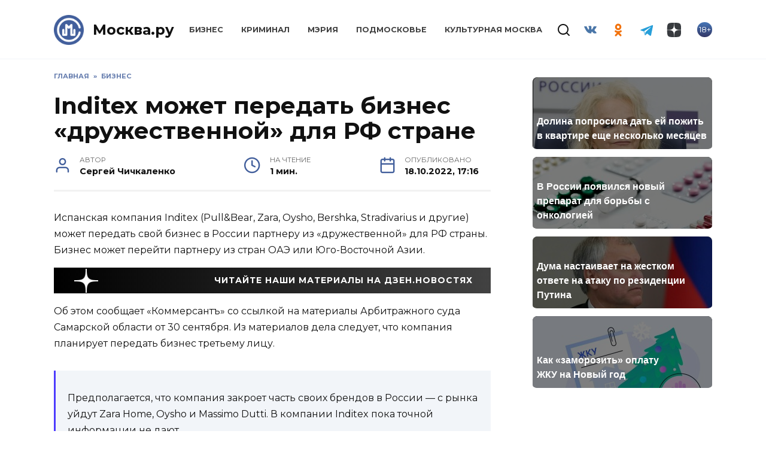

--- FILE ---
content_type: text/html; charset=UTF-8
request_url: https://mockva.ru/2022/10/18/375151.html
body_size: 15983
content:
<!doctype html>
<html lang="ru-RU"
	prefix="og: https://ogp.me/ns#" >
<head>
	<meta charset="UTF-8" />
    <meta http-equiv="X-UA-Compatible" content="IE=edge" />
	<meta name="viewport" content="width=device-width, initial-scale=1" />
    <meta name="theme-color" content="#29272a" />
    <meta name="msapplication-navbutton-color" content="#29272a" />
    <meta name="apple-mobile-web-app-status-bar-style" content="#29272a" />
    <meta name="description" content="Новости Москвы" />
    <atom:link rel="hub" href="https://https://mockva.ru/?pushpress=hub" />
    <link rel="icon" type="image/png" sizes="16x16" href="/favicon-16x16.png" />
    <link rel="icon" type="image/png" sizes="32x32" href="/favicon-32x32.png" />
    <link rel="icon" type="image/png" sizes="192x192" href="/android-chrome-192x192.png" />
    <link rel="mask-icon" href="/safari-pinned-tab.svg" color="#5bbad5">
    <link rel="manifest" href="/manifest.json?1" />
    <link rel="apple-touch-icon" sizes="180x180" href="/apple-touch-icon.png">
    <meta name="msapplication-TileColor" content="#425e9a">
    <meta name="msapplication-TileImage" content="/mstile-144x144.png">
    <meta name="msapplication-config" content="/browserconfig.xml" />
    <link rel="profile" href="http://gmpg.org/xfn/11" />
    <link rel="pingback" href="https://mockva.ru/xmlrpc.php" />
	<title>Inditex может передать бизнес «дружественной» для РФ стране - Москва.ру</title>

		<!-- All in One SEO 4.1.8 -->
		<meta name="description" content="Испанская компания Inditex (Pull&amp;Bear, Zara, Oysho, Bershka, Stradivarius и другие) может передать свой бизнес в России партнеру из «дружественной» для РФ страны. Бизнес может перейти партнеру из стран ОАЭ или Юго-Восточной Азии. Об этом сообщает «Коммерсантъ» со ссылкой на материалы Арбитражного суда Самарской области от 30 сентября. Из материалов дела следует, что компания планирует передать" />
		<meta name="robots" content="max-image-preview:large" />
		<link rel="canonical" href="https://mockva.ru/2022/10/18/375151.html" />
		<meta property="og:locale" content="ru_RU" />
		<meta property="og:site_name" content="Москва.ру - Новости Москвы" />
		<meta property="og:type" content="article" />
		<meta property="og:title" content="Inditex может передать бизнес «дружественной» для РФ стране - Москва.ру" />
		<meta property="og:description" content="Испанская компания Inditex (Pull&amp;Bear, Zara, Oysho, Bershka, Stradivarius и другие) может передать свой бизнес в России партнеру из «дружественной» для РФ страны. Бизнес может перейти партнеру из стран ОАЭ или Юго-Восточной Азии. Об этом сообщает «Коммерсантъ» со ссылкой на материалы Арбитражного суда Самарской области от 30 сентября. Из материалов дела следует, что компания планирует передать" />
		<meta property="og:url" content="https://mockva.ru/2022/10/18/375151.html" />
		<meta property="article:published_time" content="2022-10-18T14:16:42+00:00" />
		<meta property="article:modified_time" content="2023-04-06T14:49:56+00:00" />
		<meta name="twitter:card" content="summary" />
		<meta name="twitter:title" content="Inditex может передать бизнес «дружественной» для РФ стране - Москва.ру" />
		<meta name="twitter:description" content="Испанская компания Inditex (Pull&amp;Bear, Zara, Oysho, Bershka, Stradivarius и другие) может передать свой бизнес в России партнеру из «дружественной» для РФ страны. Бизнес может перейти партнеру из стран ОАЭ или Юго-Восточной Азии. Об этом сообщает «Коммерсантъ» со ссылкой на материалы Арбитражного суда Самарской области от 30 сентября. Из материалов дела следует, что компания планирует передать" />
		<script type="application/ld+json" class="aioseo-schema">
			{"@context":"https:\/\/schema.org","@graph":[{"@type":"WebSite","@id":"https:\/\/mockva.ru\/#website","url":"https:\/\/mockva.ru\/","name":"\u041c\u043e\u0441\u043a\u0432\u0430.\u0440\u0443","description":"\u041d\u043e\u0432\u043e\u0441\u0442\u0438 \u041c\u043e\u0441\u043a\u0432\u044b","inLanguage":"ru-RU","publisher":{"@id":"https:\/\/mockva.ru\/#organization"}},{"@type":"Organization","@id":"https:\/\/mockva.ru\/#organization","name":"\u041c\u043e\u0441\u043a\u0432\u0430.\u0440\u0443","url":"https:\/\/mockva.ru\/"},{"@type":"BreadcrumbList","@id":"https:\/\/mockva.ru\/2022\/10\/18\/375151.html#breadcrumblist","itemListElement":[{"@type":"ListItem","@id":"https:\/\/mockva.ru\/#listItem","position":1,"item":{"@type":"WebPage","@id":"https:\/\/mockva.ru\/","name":"\u0413\u043b\u0430\u0432\u043d\u0430\u044f","description":"\u041d\u043e\u0432\u043e\u0441\u0442\u0438 \u041c\u043e\u0441\u043a\u0432\u044b","url":"https:\/\/mockva.ru\/"},"nextItem":"https:\/\/mockva.ru\/2022\/#listItem"},{"@type":"ListItem","@id":"https:\/\/mockva.ru\/2022\/#listItem","position":2,"item":{"@type":"WebPage","@id":"https:\/\/mockva.ru\/2022\/","name":"2022","url":"https:\/\/mockva.ru\/2022\/"},"nextItem":"https:\/\/mockva.ru\/2022\/10\/#listItem","previousItem":"https:\/\/mockva.ru\/#listItem"},{"@type":"ListItem","@id":"https:\/\/mockva.ru\/2022\/10\/#listItem","position":3,"item":{"@type":"WebPage","@id":"https:\/\/mockva.ru\/2022\/10\/","name":"October","url":"https:\/\/mockva.ru\/2022\/10\/"},"nextItem":"https:\/\/mockva.ru\/2022\/10\/18\/#listItem","previousItem":"https:\/\/mockva.ru\/2022\/#listItem"},{"@type":"ListItem","@id":"https:\/\/mockva.ru\/2022\/10\/18\/#listItem","position":4,"item":{"@type":"WebPage","@id":"https:\/\/mockva.ru\/2022\/10\/18\/","name":"18","url":"https:\/\/mockva.ru\/2022\/10\/18\/"},"previousItem":"https:\/\/mockva.ru\/2022\/10\/#listItem"}]},{"@type":"Person","@id":"https:\/\/mockva.ru\/author\/s-chichkalenko#author","url":"https:\/\/mockva.ru\/author\/s-chichkalenko","name":"\u0421\u0435\u0440\u0433\u0435\u0439 \u0427\u0438\u0447\u043a\u0430\u043b\u0435\u043d\u043a\u043e"},{"@type":"WebPage","@id":"https:\/\/mockva.ru\/2022\/10\/18\/375151.html#webpage","url":"https:\/\/mockva.ru\/2022\/10\/18\/375151.html","name":"Inditex \u043c\u043e\u0436\u0435\u0442 \u043f\u0435\u0440\u0435\u0434\u0430\u0442\u044c \u0431\u0438\u0437\u043d\u0435\u0441 \u00ab\u0434\u0440\u0443\u0436\u0435\u0441\u0442\u0432\u0435\u043d\u043d\u043e\u0439\u00bb \u0434\u043b\u044f \u0420\u0424 \u0441\u0442\u0440\u0430\u043d\u0435 - \u041c\u043e\u0441\u043a\u0432\u0430.\u0440\u0443","description":"\u0418\u0441\u043f\u0430\u043d\u0441\u043a\u0430\u044f \u043a\u043e\u043c\u043f\u0430\u043d\u0438\u044f Inditex (Pull&Bear, Zara, Oysho, Bershka, Stradivarius \u0438 \u0434\u0440\u0443\u0433\u0438\u0435) \u043c\u043e\u0436\u0435\u0442 \u043f\u0435\u0440\u0435\u0434\u0430\u0442\u044c \u0441\u0432\u043e\u0439 \u0431\u0438\u0437\u043d\u0435\u0441 \u0432 \u0420\u043e\u0441\u0441\u0438\u0438 \u043f\u0430\u0440\u0442\u043d\u0435\u0440\u0443 \u0438\u0437 \u00ab\u0434\u0440\u0443\u0436\u0435\u0441\u0442\u0432\u0435\u043d\u043d\u043e\u0439\u00bb \u0434\u043b\u044f \u0420\u0424 \u0441\u0442\u0440\u0430\u043d\u044b. \u0411\u0438\u0437\u043d\u0435\u0441 \u043c\u043e\u0436\u0435\u0442 \u043f\u0435\u0440\u0435\u0439\u0442\u0438 \u043f\u0430\u0440\u0442\u043d\u0435\u0440\u0443 \u0438\u0437 \u0441\u0442\u0440\u0430\u043d \u041e\u0410\u042d \u0438\u043b\u0438 \u042e\u0433\u043e-\u0412\u043e\u0441\u0442\u043e\u0447\u043d\u043e\u0439 \u0410\u0437\u0438\u0438. \u041e\u0431 \u044d\u0442\u043e\u043c \u0441\u043e\u043e\u0431\u0449\u0430\u0435\u0442 \u00ab\u041a\u043e\u043c\u043c\u0435\u0440\u0441\u0430\u043d\u0442\u044a\u00bb \u0441\u043e \u0441\u0441\u044b\u043b\u043a\u043e\u0439 \u043d\u0430 \u043c\u0430\u0442\u0435\u0440\u0438\u0430\u043b\u044b \u0410\u0440\u0431\u0438\u0442\u0440\u0430\u0436\u043d\u043e\u0433\u043e \u0441\u0443\u0434\u0430 \u0421\u0430\u043c\u0430\u0440\u0441\u043a\u043e\u0439 \u043e\u0431\u043b\u0430\u0441\u0442\u0438 \u043e\u0442 30 \u0441\u0435\u043d\u0442\u044f\u0431\u0440\u044f. \u0418\u0437 \u043c\u0430\u0442\u0435\u0440\u0438\u0430\u043b\u043e\u0432 \u0434\u0435\u043b\u0430 \u0441\u043b\u0435\u0434\u0443\u0435\u0442, \u0447\u0442\u043e \u043a\u043e\u043c\u043f\u0430\u043d\u0438\u044f \u043f\u043b\u0430\u043d\u0438\u0440\u0443\u0435\u0442 \u043f\u0435\u0440\u0435\u0434\u0430\u0442\u044c","inLanguage":"ru-RU","isPartOf":{"@id":"https:\/\/mockva.ru\/#website"},"breadcrumb":{"@id":"https:\/\/mockva.ru\/2022\/10\/18\/375151.html#breadcrumblist"},"author":"https:\/\/mockva.ru\/author\/s-chichkalenko#author","creator":"https:\/\/mockva.ru\/author\/s-chichkalenko#author","image":{"@type":"ImageObject","@id":"https:\/\/mockva.ru\/#mainImage","url":"https:\/\/mockva.ru\/wp-content\/uploads\/2022\/08\/4273a818-9e51-4fdf-b787-4022a9f92d55-e1661946911549.jpeg","width":730,"height":540,"caption":"\u0421\u043a\u043e\u043b\u044c\u043a\u043e \u043c\u0430\u0433\u0430\u0437\u0438\u043d\u043e\u0432 \u043e\u0442\u043a\u0440\u043e\u0435\u0442\u0441\u044f \u0432 \u0420\u043e\u0441\u0441\u0438\u0438, \u043e\u0441\u0442\u0430\u0435\u0442\u0441\u044f \u043d\u0435\u0438\u0437\u0432\u0435\u0441\u0442\u043d\u043e. \u0424\u043e\u0442\u043e: \u041c\u043e\u0441\u043a\u0432\u0430.\u0440\u0443\/\u0417\u0435\u043b\u0435\u043d\u0438\u043d\u0430 \u041c\u0430\u0440\u0438\u044f"},"primaryImageOfPage":{"@id":"https:\/\/mockva.ru\/2022\/10\/18\/375151.html#mainImage"},"datePublished":"2022-10-18T14:16:42+03:00","dateModified":"2023-04-06T14:49:56+03:00"},{"@type":"BlogPosting","@id":"https:\/\/mockva.ru\/2022\/10\/18\/375151.html#blogposting","name":"Inditex \u043c\u043e\u0436\u0435\u0442 \u043f\u0435\u0440\u0435\u0434\u0430\u0442\u044c \u0431\u0438\u0437\u043d\u0435\u0441 \u00ab\u0434\u0440\u0443\u0436\u0435\u0441\u0442\u0432\u0435\u043d\u043d\u043e\u0439\u00bb \u0434\u043b\u044f \u0420\u0424 \u0441\u0442\u0440\u0430\u043d\u0435 - \u041c\u043e\u0441\u043a\u0432\u0430.\u0440\u0443","description":"\u0418\u0441\u043f\u0430\u043d\u0441\u043a\u0430\u044f \u043a\u043e\u043c\u043f\u0430\u043d\u0438\u044f Inditex (Pull&Bear, Zara, Oysho, Bershka, Stradivarius \u0438 \u0434\u0440\u0443\u0433\u0438\u0435) \u043c\u043e\u0436\u0435\u0442 \u043f\u0435\u0440\u0435\u0434\u0430\u0442\u044c \u0441\u0432\u043e\u0439 \u0431\u0438\u0437\u043d\u0435\u0441 \u0432 \u0420\u043e\u0441\u0441\u0438\u0438 \u043f\u0430\u0440\u0442\u043d\u0435\u0440\u0443 \u0438\u0437 \u00ab\u0434\u0440\u0443\u0436\u0435\u0441\u0442\u0432\u0435\u043d\u043d\u043e\u0439\u00bb \u0434\u043b\u044f \u0420\u0424 \u0441\u0442\u0440\u0430\u043d\u044b. \u0411\u0438\u0437\u043d\u0435\u0441 \u043c\u043e\u0436\u0435\u0442 \u043f\u0435\u0440\u0435\u0439\u0442\u0438 \u043f\u0430\u0440\u0442\u043d\u0435\u0440\u0443 \u0438\u0437 \u0441\u0442\u0440\u0430\u043d \u041e\u0410\u042d \u0438\u043b\u0438 \u042e\u0433\u043e-\u0412\u043e\u0441\u0442\u043e\u0447\u043d\u043e\u0439 \u0410\u0437\u0438\u0438. \u041e\u0431 \u044d\u0442\u043e\u043c \u0441\u043e\u043e\u0431\u0449\u0430\u0435\u0442 \u00ab\u041a\u043e\u043c\u043c\u0435\u0440\u0441\u0430\u043d\u0442\u044a\u00bb \u0441\u043e \u0441\u0441\u044b\u043b\u043a\u043e\u0439 \u043d\u0430 \u043c\u0430\u0442\u0435\u0440\u0438\u0430\u043b\u044b \u0410\u0440\u0431\u0438\u0442\u0440\u0430\u0436\u043d\u043e\u0433\u043e \u0441\u0443\u0434\u0430 \u0421\u0430\u043c\u0430\u0440\u0441\u043a\u043e\u0439 \u043e\u0431\u043b\u0430\u0441\u0442\u0438 \u043e\u0442 30 \u0441\u0435\u043d\u0442\u044f\u0431\u0440\u044f. \u0418\u0437 \u043c\u0430\u0442\u0435\u0440\u0438\u0430\u043b\u043e\u0432 \u0434\u0435\u043b\u0430 \u0441\u043b\u0435\u0434\u0443\u0435\u0442, \u0447\u0442\u043e \u043a\u043e\u043c\u043f\u0430\u043d\u0438\u044f \u043f\u043b\u0430\u043d\u0438\u0440\u0443\u0435\u0442 \u043f\u0435\u0440\u0435\u0434\u0430\u0442\u044c","inLanguage":"ru-RU","headline":"Inditex \u043c\u043e\u0436\u0435\u0442 \u043f\u0435\u0440\u0435\u0434\u0430\u0442\u044c \u0431\u0438\u0437\u043d\u0435\u0441 \u00ab\u0434\u0440\u0443\u0436\u0435\u0441\u0442\u0432\u0435\u043d\u043d\u043e\u0439\u00bb \u0434\u043b\u044f \u0420\u0424 \u0441\u0442\u0440\u0430\u043d\u0435","author":{"@id":"https:\/\/mockva.ru\/author\/s-chichkalenko#author"},"publisher":{"@id":"https:\/\/mockva.ru\/#organization"},"datePublished":"2022-10-18T14:16:42+03:00","dateModified":"2023-04-06T14:49:56+03:00","articleSection":"\u0411\u0438\u0437\u043d\u0435\u0441, Inditex, \u043c\u0430\u0433\u0430\u0437\u0438\u043d, \u043d\u043e\u0432\u043e\u0441\u0442\u0438 \u0420\u043e\u0441\u0441\u0438\u0438, \u0440\u043e\u0441\u0441\u0438\u0439\u0441\u043a\u0438\u0439 \u0440\u044b\u043d\u043e\u043a","mainEntityOfPage":{"@id":"https:\/\/mockva.ru\/2022\/10\/18\/375151.html#webpage"},"isPartOf":{"@id":"https:\/\/mockva.ru\/2022\/10\/18\/375151.html#webpage"},"image":{"@type":"ImageObject","@id":"https:\/\/mockva.ru\/#articleImage","url":"https:\/\/mockva.ru\/wp-content\/uploads\/2022\/08\/4273a818-9e51-4fdf-b787-4022a9f92d55-e1661946911549.jpeg","width":730,"height":540,"caption":"\u0421\u043a\u043e\u043b\u044c\u043a\u043e \u043c\u0430\u0433\u0430\u0437\u0438\u043d\u043e\u0432 \u043e\u0442\u043a\u0440\u043e\u0435\u0442\u0441\u044f \u0432 \u0420\u043e\u0441\u0441\u0438\u0438, \u043e\u0441\u0442\u0430\u0435\u0442\u0441\u044f \u043d\u0435\u0438\u0437\u0432\u0435\u0441\u0442\u043d\u043e. \u0424\u043e\u0442\u043e: \u041c\u043e\u0441\u043a\u0432\u0430.\u0440\u0443\/\u0417\u0435\u043b\u0435\u043d\u0438\u043d\u0430 \u041c\u0430\u0440\u0438\u044f"}}]}
		</script>
		<!-- All in One SEO -->

<link rel="manifest" href="https://mockva.ru/pwa-manifest.json">
<link rel="apple-touch-icon-precomposed" sizes="192x192" href="https://mockva.ru/wp-content/plugins/pwa-for-wp/images/logo.png">
<link rel='dns-prefetch' href='//fonts.googleapis.com' />
<link rel='dns-prefetch' href='//s.w.org' />
		<script type="text/javascript">
			window._wpemojiSettings = {"baseUrl":"https:\/\/s.w.org\/images\/core\/emoji\/12.0.0-1\/72x72\/","ext":".png","svgUrl":"https:\/\/s.w.org\/images\/core\/emoji\/12.0.0-1\/svg\/","svgExt":".svg","source":{"concatemoji":"https:\/\/mockva.ru\/wp-includes\/js\/wp-emoji-release.min.js?ver=5.4.10"}};
			/*! This file is auto-generated */
			!function(e,a,t){var n,r,o,i=a.createElement("canvas"),p=i.getContext&&i.getContext("2d");function s(e,t){var a=String.fromCharCode;p.clearRect(0,0,i.width,i.height),p.fillText(a.apply(this,e),0,0);e=i.toDataURL();return p.clearRect(0,0,i.width,i.height),p.fillText(a.apply(this,t),0,0),e===i.toDataURL()}function c(e){var t=a.createElement("script");t.src=e,t.defer=t.type="text/javascript",a.getElementsByTagName("head")[0].appendChild(t)}for(o=Array("flag","emoji"),t.supports={everything:!0,everythingExceptFlag:!0},r=0;r<o.length;r++)t.supports[o[r]]=function(e){if(!p||!p.fillText)return!1;switch(p.textBaseline="top",p.font="600 32px Arial",e){case"flag":return s([127987,65039,8205,9895,65039],[127987,65039,8203,9895,65039])?!1:!s([55356,56826,55356,56819],[55356,56826,8203,55356,56819])&&!s([55356,57332,56128,56423,56128,56418,56128,56421,56128,56430,56128,56423,56128,56447],[55356,57332,8203,56128,56423,8203,56128,56418,8203,56128,56421,8203,56128,56430,8203,56128,56423,8203,56128,56447]);case"emoji":return!s([55357,56424,55356,57342,8205,55358,56605,8205,55357,56424,55356,57340],[55357,56424,55356,57342,8203,55358,56605,8203,55357,56424,55356,57340])}return!1}(o[r]),t.supports.everything=t.supports.everything&&t.supports[o[r]],"flag"!==o[r]&&(t.supports.everythingExceptFlag=t.supports.everythingExceptFlag&&t.supports[o[r]]);t.supports.everythingExceptFlag=t.supports.everythingExceptFlag&&!t.supports.flag,t.DOMReady=!1,t.readyCallback=function(){t.DOMReady=!0},t.supports.everything||(n=function(){t.readyCallback()},a.addEventListener?(a.addEventListener("DOMContentLoaded",n,!1),e.addEventListener("load",n,!1)):(e.attachEvent("onload",n),a.attachEvent("onreadystatechange",function(){"complete"===a.readyState&&t.readyCallback()})),(n=t.source||{}).concatemoji?c(n.concatemoji):n.wpemoji&&n.twemoji&&(c(n.twemoji),c(n.wpemoji)))}(window,document,window._wpemojiSettings);
		</script>
		<style type="text/css">
img.wp-smiley,
img.emoji {
	display: inline !important;
	border: none !important;
	box-shadow: none !important;
	height: 1em !important;
	width: 1em !important;
	margin: 0 .07em !important;
	vertical-align: -0.1em !important;
	background: none !important;
	padding: 0 !important;
}
</style>
	<link rel='stylesheet' id='wp-block-library-css'  href='https://mockva.ru/wp-includes/css/dist/block-library/style.min.css?ver=5.4.10'  media='all' />
<link rel='stylesheet' id='wp-block-library-theme-css'  href='https://mockva.ru/wp-includes/css/dist/block-library/theme.min.css?ver=5.4.10'  media='all' />
<link rel='stylesheet' id='contact-form-7-css'  href='https://mockva.ru/wp-content/plugins/contact-form-7/includes/css/styles.css?ver=5.0.2'  media='all' />
<link rel='stylesheet' id='lazysizes-css'  href='https://mockva.ru/wp-content/plugins/lazysizes/css/build/lazysizes.fadein.min.css?ver=5.2.2'  media='all' />
<link rel='stylesheet' id='dashicons-css'  href='https://mockva.ru/wp-includes/css/dashicons.min.css?ver=5.4.10'  media='all' />
<link rel='stylesheet' id='google-fonts-css'  href='https://fonts.googleapis.com/css?family=Montserrat%3A400%2C400i%2C700&#038;subset=cyrillic&#038;ver=5.4.10'  media='all' />
<link rel='stylesheet' id='reboot-style-css'  href='https://mockva.ru/wp-content/themes/reboot/assets/css/style.min.css?ver=5.4.10'  media='all' />
<link rel='stylesheet' id='pwaforwp-style-css'  href='https://mockva.ru/wp-content/plugins/pwa-for-wp/assets/css/pwaforwp-main.min.css?ver=1.7.42'  media='all' />
<link rel='stylesheet' id='reboot-style-child-css'  href='https://mockva.ru/wp-content/themes/reboot-child/style.css?ver=5.4.10'  media='all' />
<script  src='https://mockva.ru/wp-includes/js/jquery/jquery.js?ver=1.12.4-wp'></script>
<script  src='https://mockva.ru/wp-includes/js/jquery/jquery-migrate.min.js?ver=1.4.1'></script>
<script  src='https://mockva.ru/wp-content/plugins/lazysizes/js/build/lazysizes.aspectratio-fullnative.min.js?ver=5.2.2'></script>
<script  src='https://mockva.ru/wp-content/plugins/sticky-menu-or-anything-on-scroll/assets/js/jq-sticky-anything.min.js?ver=2.1.1'></script>
<link rel='https://api.w.org/' href='https://mockva.ru/wp-json/' />
<link rel="EditURI" type="application/rsd+xml" title="RSD" href="https://mockva.ru/xmlrpc.php?rsd" />
<link rel="wlwmanifest" type="application/wlwmanifest+xml" href="https://mockva.ru/wp-includes/wlwmanifest.xml" /> 
<link rel='prev' title='19 октября Владимир Путин проведет заседание Совета безопасности России' href='https://mockva.ru/2022/10/18/375147.html' />
<link rel='next' title='В ноябре подойдет к концу финальный этап реставрации памятника Минину и Пожарскому' href='https://mockva.ru/2022/10/18/375153.html' />
<meta name="generator" content="WordPress 5.4.10" />
<link rel='shortlink' href='https://mockva.ru/?p=375151' />
<link rel="alternate" type="application/json+oembed" href="https://mockva.ru/wp-json/oembed/1.0/embed?url=https%3A%2F%2Fmockva.ru%2F2022%2F10%2F18%2F375151.html" />
<link rel="alternate" type="text/xml+oembed" href="https://mockva.ru/wp-json/oembed/1.0/embed?url=https%3A%2F%2Fmockva.ru%2F2022%2F10%2F18%2F375151.html&#038;format=xml" />
			<noscript><style>.lazyload { display: none !important; }</style></noscript>
		
    <style>.site-logotype{max-width:50px}.site-logotype img{max-height:50px}.scrolltop:before{color:#425f9c}.scrolltop:before{content:"\2191"}::selection, .card-slider__category, .card-slider-container .swiper-pagination-bullet-active, .post-card--grid .post-card__thumbnail:before, .post-card:not(.post-card--small) .post-card__thumbnail a:before, .post-card:not(.post-card--small) .post-card__category,  .post-box--high .post-box__category span, .post-box--wide .post-box__category span, .page-separator, .pagination .nav-links .page-numbers:not(.dots):not(.current):before, .btn, .btn-primary:hover, .btn-primary:not(:disabled):not(.disabled).active, .btn-primary:not(:disabled):not(.disabled):active, .show>.btn-primary.dropdown-toggle, .comment-respond .form-submit input, .page-links__item{background-color:#425f9c}.entry-image--big .entry-image__body .post-card__category a, .home-text ul:not([class])>li:before, .page-content ul:not([class])>li:before, .taxonomy-description ul:not([class])>li:before, .widget-area .widget_categories ul.menu li a:before, .widget-area .widget_categories ul.menu li span:before, .widget-area .widget_categories>ul li a:before, .widget-area .widget_categories>ul li span:before, .widget-area .widget_nav_menu ul.menu li a:before, .widget-area .widget_nav_menu ul.menu li span:before, .widget-area .widget_nav_menu>ul li a:before, .widget-area .widget_nav_menu>ul li span:before, .page-links .page-numbers:not(.dots):not(.current):before, .page-links .post-page-numbers:not(.dots):not(.current):before, .pagination .nav-links .page-numbers:not(.dots):not(.current):before, .pagination .nav-links .post-page-numbers:not(.dots):not(.current):before, .entry-image--full .entry-image__body .post-card__category a, .entry-image--fullscreen .entry-image__body .post-card__category a, .entry-image--wide .entry-image__body .post-card__category a{background-color:#425f9c}.comment-respond input:focus, select:focus, textarea:focus, .post-card--grid.post-card--thumbnail-no, .post-card--standard:after, .spoiler-box, .btn-primary, .btn-primary:hover, .btn-primary:not(:disabled):not(.disabled).active, .btn-primary:not(:disabled):not(.disabled):active, .show>.btn-primary.dropdown-toggle, .inp:focus, .entry-tag:focus, .entry-tag:hover, .search-screen .search-form .search-field:focus, .entry-content ul:not([class])>li:before, .text-content ul:not([class])>li:before, .entry-content blockquote{border-color:#425f9c}.post-card--grid a:hover, .post-card--small .post-card__category, .post-card__author:before, .post-card__comments:before, .post-card__date:before, .post-card__like:before, .post-card__views:before, .entry-author:before, .entry-date:before, .entry-time:before, .entry-views:before, .entry-content ol:not([class])>li:before, .text-content ol:not([class])>li:before, .entry-content blockquote:before, .spoiler-box__title:after, .search-icon:hover:before, .search-form .search-submit:hover:before, .star-rating-item.hover,
        .comment-list .bypostauthor>.comment-body .comment-author:after,
        .breadcrumb a, .breadcrumb span,
        .search-screen .search-form .search-submit:before, 
        .star-rating--score-1:not(.hover) .star-rating-item:nth-child(1),
        .star-rating--score-2:not(.hover) .star-rating-item:nth-child(1), .star-rating--score-2:not(.hover) .star-rating-item:nth-child(2),
        .star-rating--score-3:not(.hover) .star-rating-item:nth-child(1), .star-rating--score-3:not(.hover) .star-rating-item:nth-child(2), .star-rating--score-3:not(.hover) .star-rating-item:nth-child(3),
        .star-rating--score-4:not(.hover) .star-rating-item:nth-child(1), .star-rating--score-4:not(.hover) .star-rating-item:nth-child(2), .star-rating--score-4:not(.hover) .star-rating-item:nth-child(3), .star-rating--score-4:not(.hover) .star-rating-item:nth-child(4),
        .star-rating--score-5:not(.hover) .star-rating-item:nth-child(1), .star-rating--score-5:not(.hover) .star-rating-item:nth-child(2), .star-rating--score-5:not(.hover) .star-rating-item:nth-child(3), .star-rating--score-5:not(.hover) .star-rating-item:nth-child(4), .star-rating--score-5:not(.hover) .star-rating-item:nth-child(5){color:#425f9c}a:hover, a:focus, a:active, .spanlink:hover, .top-menu ul li>span:hover, .main-navigation ul li a:hover, .main-navigation ul li span:hover, .footer-navigation ul li a:hover, .footer-navigation ul li span:hover, .comment-reply-link:hover, .pseudo-link:hover, .child-categories ul li a:hover{color:#425f9c}.top-menu>ul>li>a:before, .top-menu>ul>li>span:before{background:#425f9c}.child-categories ul li a:hover, .post-box--no-thumb a:hover{border-color:#425f9c}.post-box--card:hover{box-shadow: inset 0 0 0 1px #425f9c}.post-box--card:hover{-webkit-box-shadow: inset 0 0 0 1px #425f9c}</style>
<link rel="preconnect" href="//code.tidio.co"><link rel="icon" href="https://mockva.ru/wp-content/uploads/2021/12/cropped-cropped-cropped-logo-svg-1-1-32x32.png" sizes="32x32" />
<link rel="icon" href="https://mockva.ru/wp-content/uploads/2021/12/cropped-cropped-cropped-logo-svg-1-1-192x192.png" sizes="192x192" />
<meta name="msapplication-TileImage" content="https://mockva.ru/wp-content/uploads/2021/12/cropped-cropped-cropped-logo-svg-1-1-270x270.png" />
<meta name="pwaforwp" content="wordpress-plugin"/>
        <meta name="theme-color" content="#D5E0EB">
        <meta name="apple-mobile-web-app-title" content="Москва.ру">
        <meta name="application-name" content="Москва.ру">
        <meta name="apple-mobile-web-app-capable" content="yes">
        <meta name="apple-mobile-web-app-status-bar-style" content="default">
        <meta name="mobile-web-app-capable" content="yes">
        <meta name="apple-touch-fullscreen" content="YES">
<link rel="apple-touch-startup-image" href="https://mockva.ru/wp-content/plugins/pwa-for-wp/images/logo.png">
<link rel="apple-touch-icon" sizes="192x192" href="https://mockva.ru/wp-content/plugins/pwa-for-wp/images/logo.png">
<link rel="apple-touch-icon" sizes="512x512" href="https://mockva.ru/wp-content/plugins/pwa-for-wp/images/logo-512x512.png">
    <!--     <script async src="//whitepush.biz/pnsw_init.js" data-user-id="5"></script> -->
    <script async src="https://yastatic.net/pcode/adfox/header-bidding.js"></script>
    <!--<script src="https://getcode.adtech-digital.ru/mockvaru.js"></script>-->
    <script src="https://yastatic.net/pcode/adfox/loader.js" crossorigin="anonymous"></script>
<!--     <script async src="https://0.code.cotsta.ru/dist/a.min.js"></script> -->
	
	<script>window.yaContextCb = window.yaContextCb || []</script>
	<script src="https://yandex.ru/ads/system/context.js" async></script>
    <script>
        (adsbygoogle = window.adsbygoogle || []).push({
            google_ad_client: "ca-pub-9033099948928268",
            enable_page_level_ads: false
        });
    </script>
    <script type="text/javascript">!function(){var t=document.createElement("script");t.type="text/javascript",t.async=!0,t.src="https://vk.com/js/api/openapi.js?168",t.onload=function(){VK.Retargeting.Init("VK-RTRG-509036-fzixw"),VK.Retargeting.Hit()},document.head.appendChild(t)}();</script><noscript><img src="https://vk.com/rtrg?p=VK-RTRG-509036-fzixw" style="position:fixed; left:-999px;" alt=""/></noscript>
<!--     <script type="text/javascript" src="https://code.giraff.io/data/widget-mockvaru.js" async></script> -->
    <meta name="yandex-verification" content="300fa3cdf71278bb" />
    <meta name="zen-verification" content="RZpWYhs7h22rnR2oC2rSCCZ6TeT7fi8EqvEEAo2HVIp1jR8kMeK2N8yTC4ERxC93" />
</head>

<body class="post-template-default single single-post postid-375151 single-format-standard wp-embed-responsive sidebar-right">
<!-- Yandex.Metrika counter -->
<script type="text/javascript" >
    (function(m,e,t,r,i,k,a){m[i]=m[i]||function(){(m[i].a=m[i].a||[]).push(arguments)};
        m[i].l=1*new Date();
        for (var j = 0; j < document.scripts.length; j++) {if (document.scripts[j].src === r) { return; }}
        k=e.createElement(t),a=e.getElementsByTagName(t)[0],k.async=1,k.src=r,a.parentNode.insertBefore(k,a)})
    (window, document, "script", "https://mc.yandex.ru/metrika/tag.js", "ym");

    ym(55717279, "init", {
        clickmap:true,
        trackLinks:true,
        accurateTrackBounce:true,
        webvisor:true
    });
</script>
<noscript><div><img src="https://mc.yandex.ru/watch/55717279" style="position:absolute; left:-9999px;" alt="" /></div></noscript>
<!-- /Yandex.Metrika counter -->
<!-- Global site tag (gtag.js) - Google Analytics -->
<!-- <script async src="https://www.googletagmanager.com/gtag/js?id=UA-163798316-1"></script> -->
<!-- <script>
    window.dataLayer = window.dataLayer || [];
    function gtag(){dataLayer.push(arguments);}
    gtag('js', new Date());

    gtag('config', 'UA-163798316-1');
</script> -->
<!--LiveInternet counter--><a href="//www.liveinternet.ru/click"
                              target="_blank"><img id="licnt8677" width="88" height="31" style="border:0; display: none;"
                                                   title="LiveInternet: показано число просмотров и посетителей за 24 часа"
                                                   src="[data-uri]"
                                                   alt=""/></a><script>(function(d,s){d.getElementById("licnt8677").src=
        "//counter.yadro.ru/hit?t52.6;r"+escape(d.referrer)+
        ((typeof(s)=="undefined")?"":";s"+s.width+""+s.height+""+
            (s.colorDepth?s.colorDepth:s.pixelDepth))+";u"+escape(d.URL)+
        ";h"+escape(d.title.substring(0,150))+";"+Math.random()})
    (document,screen)</script><!--/LiveInternet-->



<div id="page" class="site">
    <a class="skip-link screen-reader-text" href="#content">Skip to content</a>

    

<header id="masthead" class="site-header full" itemscope itemtype="http://schema.org/WPHeader">
    <div class="site-header-inner fixed">

        <div class="humburger js-humburger"><span></span><span></span><span></span></div>

        <div class="site-branding">
    <div class="site-logotype"><a href="https://mockva.ru/"><img src="https://mockva.ru/wp-content/uploads/2021/12/cropped-cropped-logo-svg-1-1.png" alt="Москва.ру"></a></div><div class="site-branding__body"><div class="site-title"><a href="https://mockva.ru/">Москва.ру</a></div></div></div><!-- .site-branding --><div class="top-menu"><ul id="top-menu" class="menu"><li id="menu-item-78017" class="menu-item menu-item-type-taxonomy menu-item-object-category current-post-ancestor current-menu-parent current-post-parent menu-item-78017"><a href="https://mockva.ru/category/business">Бизнес</a></li>
<li id="menu-item-78018" class="menu-item menu-item-type-taxonomy menu-item-object-category menu-item-78018"><a href="https://mockva.ru/category/kriminal">Криминал</a></li>
<li id="menu-item-78019" class="menu-item menu-item-type-taxonomy menu-item-object-category menu-item-78019"><a href="https://mockva.ru/category/meriya">Мэрия</a></li>
<li id="menu-item-78020" class="menu-item menu-item-type-taxonomy menu-item-object-category menu-item-78020"><a href="https://mockva.ru/category/podmoskove">Подмосковье</a></li>
<li id="menu-item-394153" class="menu-item menu-item-type-taxonomy menu-item-object-category menu-item-394153"><a href="https://mockva.ru/category/kulturnaya-moskva">Культурная Москва</a></li>
</ul></div>                <div class="header-search">
                    <span class="search-icon js-search-icon"></span>
                </div>
            
<div class="social-links">
    <div class="social-buttons social-buttons--square social-buttons--circle">

    <span class="social-button social-button--vkontakte js-social-link" data-uri="https://vk.com/mockva_24"></span><span class="social-button social-button--odnoklassniki js-social-link" data-uri="https://ok.ru/group/57405405921508"></span><span class="social-button social-button--telegram js-social-link" data-uri="https://t.me/mockvaru"></span><span class="social-button social-button--yandexzen js-social-link" data-uri="https://dzen.ru/mockva.ru"></span>
    </div>
</div>

                <div class="header-html-2">
                    <div class="age"><span>18+</span></div>                </div>
            
    </div>
</header><!-- #masthead -->


    
    <div class="mobile-menu-placeholder js-mobile-menu-placeholder"></div>
    <div class="search-screen-overlay js-search-screen-overlay"></div>
    <div class="search-screen js-search-screen">
		
<form role="search" method="get" class="search-form" action="https://mockva.ru/">
    <label>
        <span class="screen-reader-text">Search for:</span>
        <input type="search" class="search-field" placeholder="Поиск..." value="" name="s">
    </label>
    <button type="submit" class="search-submit"></button>
</form>    </div>

    
	
    <div id="content" class="site-content fixed">

        
        <div class="site-content-inner">
    
        
        <div id="primary" class="content-area" itemscope itemtype="http://schema.org/Article">
            <main id="main" class="site-main article-card">

                
<article id="post-375151" class="article-post post-375151 post type-post status-publish format-standard has-post-thumbnail  category-business tag-inditex tag-magazin tag-novosti-rossii tag-rossijskij-rynok">

    
        <div class="breadcrumb" itemscope itemtype="http://schema.org/BreadcrumbList"><span class="breadcrumb-item" itemprop="itemListElement" itemscope itemtype="http://schema.org/ListItem"><a href="https://mockva.ru/" itemprop="item"><span itemprop="name">Главная</span></a><meta itemprop="position" content="0"></span> <span class="breadcrumb-separator">»</span> <span class="breadcrumb-item" itemprop="itemListElement" itemscope itemtype="http://schema.org/ListItem"><a href="https://mockva.ru/category/business" itemprop="item"><span itemprop="name">Бизнес</span></a><meta itemprop="position" content="1"></span></div>
                                <h1 class="entry-title" itemprop="headline">Inditex может передать бизнес «дружественной» для РФ стране</h1>
                    
        
                                    <span style="display: none;" itemprop="image" itemscope itemtype="https://schema.org/ImageObject">
                    <meta itemprop="url" content="https://mockva.ru/wp-content/uploads/2022/08/4273a818-9e51-4fdf-b787-4022a9f92d55-e1661946911549.jpeg" />
                    <meta itemprop="caption" content="Сколько магазинов откроется в России, остается неизвестно. Фото: Москва.ру/Зеленина Мария" />
                </span>
            
        
    
            <div class="entry-meta">
            <span class="entry-author" itemprop="author"><span class="entry-label">Автор</span> Сергей Чичкаленко</span>            <span class="entry-time"><span class="entry-label">На чтение</span> 1 мин.</span>                        <span class="entry-date"><span class="entry-label">Опубликовано</span> <time itemprop="datePublished" datetime="2022-10-18">18.10.2022, 17:16</time></span>        </div>
    
    
    <div class="entry-content" itemprop="articleBody">
        <p><span style="font-weight: 400;">Испанская компания Inditex (Pull&amp;Bear, Zara, Oysho, Bershka, Stradivarius и другие) может передать свой бизнес в России партнеру из «дружественной» для РФ страны. Бизнес может перейти партнеру из стран ОАЭ или Юго-Восточной Азии.</span></p>
<p><span style="font-weight: 400;">Об этом сообщает «Коммерсантъ» со ссылкой на материалы Арбитражного суда Самарской области от 30 сентября. Из материалов дела следует, что компания планирует передать бизнес третьему лицу.</span></p>
<blockquote><p><span style="font-weight: 400;">Предполагается, что компания закроет часть своих брендов в России — с рынка уйдут Zara Home, Oysho и Massimo Dutti. В компании Inditex пока точной информации не дают. </span></p></blockquote>
<p><span style="font-weight: 400;">Напомним, компания приостановила работу своих магазинов на территории России в начале марта. В настоящее время известно, что Inditex планирует продлить аренду магазинов до мая 2023 года.</span></p>
<p><span style="font-weight: 400;">Ранее Москва.ру </span><a href="https://mockva.ru/2022/10/14/374755.html"><span style="font-weight: 400;">рассказала</span></a><span style="font-weight: 400;"> о планах Danone уйти с российского рынка. Подразделение в РФ будет передано в фактическое пользование.</span></p>
<!-- toc empty -->            </div><!-- .entry-content -->

</article>



<div class="entry-tags"><a href="https://mockva.ru/tag/inditex" class="entry-tag">Inditex</a> <a href="https://mockva.ru/tag/magazin" class="entry-tag">магазин</a> <a href="https://mockva.ru/tag/novosti-rossii" class="entry-tag">новости России</a> <a href="https://mockva.ru/tag/rossijskij-rynok" class="entry-tag">российский рынок</a> </div>

    <div class="rating-box">
        <div class="rating-box__header">Рейтинг</div>
		<div class="star-rating js-star-rating star-rating--score-0" data-post-id="375151" data-rating-count="" data-rating-sum="" data-rating-value=""><span class="star-rating-item js-star-rating-item" data-score="1"><svg aria-hidden="true" role="img" xmlns="http://www.w3.org/2000/svg" viewBox="0 0 576 512" class="i-ico"><path fill="currentColor" d="M259.3 17.8L194 150.2 47.9 171.5c-26.2 3.8-36.7 36.1-17.7 54.6l105.7 103-25 145.5c-4.5 26.3 23.2 46 46.4 33.7L288 439.6l130.7 68.7c23.2 12.2 50.9-7.4 46.4-33.7l-25-145.5 105.7-103c19-18.5 8.5-50.8-17.7-54.6L382 150.2 316.7 17.8c-11.7-23.6-45.6-23.9-57.4 0z" class="ico-star"></path></svg></span><span class="star-rating-item js-star-rating-item" data-score="2"><svg aria-hidden="true" role="img" xmlns="http://www.w3.org/2000/svg" viewBox="0 0 576 512" class="i-ico"><path fill="currentColor" d="M259.3 17.8L194 150.2 47.9 171.5c-26.2 3.8-36.7 36.1-17.7 54.6l105.7 103-25 145.5c-4.5 26.3 23.2 46 46.4 33.7L288 439.6l130.7 68.7c23.2 12.2 50.9-7.4 46.4-33.7l-25-145.5 105.7-103c19-18.5 8.5-50.8-17.7-54.6L382 150.2 316.7 17.8c-11.7-23.6-45.6-23.9-57.4 0z" class="ico-star"></path></svg></span><span class="star-rating-item js-star-rating-item" data-score="3"><svg aria-hidden="true" role="img" xmlns="http://www.w3.org/2000/svg" viewBox="0 0 576 512" class="i-ico"><path fill="currentColor" d="M259.3 17.8L194 150.2 47.9 171.5c-26.2 3.8-36.7 36.1-17.7 54.6l105.7 103-25 145.5c-4.5 26.3 23.2 46 46.4 33.7L288 439.6l130.7 68.7c23.2 12.2 50.9-7.4 46.4-33.7l-25-145.5 105.7-103c19-18.5 8.5-50.8-17.7-54.6L382 150.2 316.7 17.8c-11.7-23.6-45.6-23.9-57.4 0z" class="ico-star"></path></svg></span><span class="star-rating-item js-star-rating-item" data-score="4"><svg aria-hidden="true" role="img" xmlns="http://www.w3.org/2000/svg" viewBox="0 0 576 512" class="i-ico"><path fill="currentColor" d="M259.3 17.8L194 150.2 47.9 171.5c-26.2 3.8-36.7 36.1-17.7 54.6l105.7 103-25 145.5c-4.5 26.3 23.2 46 46.4 33.7L288 439.6l130.7 68.7c23.2 12.2 50.9-7.4 46.4-33.7l-25-145.5 105.7-103c19-18.5 8.5-50.8-17.7-54.6L382 150.2 316.7 17.8c-11.7-23.6-45.6-23.9-57.4 0z" class="ico-star"></path></svg></span><span class="star-rating-item js-star-rating-item" data-score="5"><svg aria-hidden="true" role="img" xmlns="http://www.w3.org/2000/svg" viewBox="0 0 576 512" class="i-ico"><path fill="currentColor" d="M259.3 17.8L194 150.2 47.9 171.5c-26.2 3.8-36.7 36.1-17.7 54.6l105.7 103-25 145.5c-4.5 26.3 23.2 46 46.4 33.7L288 439.6l130.7 68.7c23.2 12.2 50.9-7.4 46.4-33.7l-25-145.5 105.7-103c19-18.5 8.5-50.8-17.7-54.6L382 150.2 316.7 17.8c-11.7-23.6-45.6-23.9-57.4 0z" class="ico-star"></path></svg></span></div>    </div>

<ul class="post-read-more">
            <li>
        <a href="https://mockva.ru/2025/11/20/407122.html">Годовая инфляция в России замедлилась до 7,2% на фоне роста цен на овощи</a>
        </li>        <li>
        <a href="https://mockva.ru/2025/11/19/407110.html">Как распределять налоги маркетплейсов между регионами: вызовы и перспективы</a>
        </li>        <li>
        <a href="https://mockva.ru/2025/11/19/407108.html">Деловая активность в России продолжает рост: бизнес-климат улучшается второй месяц подряд</a>
        </li></ul>

    <div class="entry-social">
		
		<div class="social-buttons"><span class="social-button social-button--vkontakte" data-social="vkontakte"></span><span class="social-button social-button--telegram" data-social="telegram"></span><span class="social-button social-button--odnoklassniki" data-social="odnoklassniki"></span><span class="social-button social-button--whatsapp" data-social="whatsapp"></span></div>    </div>





<meta itemscope itemprop="mainEntityOfPage" itemType="https://schema.org/WebPage" itemid="https://mockva.ru/2022/10/18/375151.html" content="Inditex может передать бизнес «дружественной» для РФ стране">
<meta itemprop="dateModified" content="2023-04-06">
<div itemprop="publisher" itemscope itemtype="https://schema.org/Organization" style="display: none;"><div itemprop="logo" itemscope itemtype="https://schema.org/ImageObject"><meta itemprop="url" content="https://mockva.ru/logo.png" /><img src="https://mockva.ru/wp-content/uploads/2021/12/cropped-cropped-logo-svg-1-1.png" alt="Москва.ру"><meta itemprop="width" content="50"><meta itemprop="height" content="50"></div><meta itemprop="name" content="Москва.ру"><meta itemprop="telephone" content="+7 812 4016292"><meta itemprop="address" content="197022, Россия, Г.Санкт-Петербург, ВН.ТЕР.Г. МУНИЦИПАЛЬНЫЙ ОКРУГ АПТЕКАРСКИЙ ОСТРОВ, УЛ ЧАПЫГИНА, Д. 6 ЛИТЕРА П, ОФИС 316"><meta itemprop="url" content="https://mockva.ru"></div>                                                    <script>
                        var w=window.innerWidth||document.documentElement.clientWidth||document.body.clientWidth;
                        if (w>375) { $ynbtn='ндекс ' } else { $ynbtn = '.' }
                        jQuery('.entry-content').children('p').eq(0).after('<a class="yanews-button" href="https://yandex.ru/news/?favid=254104496&from=rubric" onclick="ym(55717279,\'reachGoal\',\'mockva-yanews-content\'); return true;" rel="dofollow" target="_blank"><div class="yn-inner"><span class="yn1"><span><span class="num">Добавьте наш источник в Дзен.Новостях</span><span class="num">Подписка без оповещений</span></span><img data-src="https://mockva.ru/wp-content/uploads/2025/01/dzen42.png" alt="Я.Новости" class="lazyload"></span><span class="yn2"><span class="num">Читайте наши материалы на Дзен.Новостях</span></span></div></a>');
                    </script>
				<style>
                                .yanews-button .yn1 span.num, .yanews-button .yn2 span.num{
                                    color: #fff;
                                }
                                .yanews-button{
                                    background: linear-gradient(to right,#000000,#424242);
                                }
                                .yanews-button:hover{
                                    background: linear-gradient(to right,#565656,#000000);
                                }
                            </style>

                            
                            </main><!-- #main -->
        </div><!-- #primary -->

                            <aside id="secondary" class="widget-area" itemscope itemtype="http://schema.org/WPSideBar">
				<div id="adfox_170784297638759165"></div>
					<script>
						window.yaContextCb.push(()=>{
							Ya.adfoxCode.createAdaptive({
								ownerId: 274076,
								containerId: 'adfox_170784297638759165',
								params: {
									pp: 'h',
									ps: 'hgkx',
									p2: 'p'
								}
							}, ['desktop', 'tablet', 'phone'], {
								tabletWidth: 830,
								phoneWidth: 480,
								isAutoReloads: true
							})
						})
					</script>
                <div class="sticky-sidebar js-sticky-sidebar">
                    <!-- <div id="adfox_157160870582351043"></div>-->
                    <div id="atdigital"></div>
                    <style>
                        #adfox_157160870582351043:empty {
                            background-color: #c7d2dc;
                            min-height: 300px;
                            min-width: 300px;
                        }
                    </style>
                    <div class="infox_19304"></div><script type="text/javascript"> 
					(function(w, d, n, s, t) {
						w[n] = w[n] || [];
						w[n].push(function() {
							INFOX19304.renderByClass("infox_19304");
						});
						t = d.getElementsByTagName("script")[0];
						s = d.createElement("script");
						s.type = "text/javascript";
						s.src = "//rb.infox.sg/infox/19304";
						s.async = true;
						t.parentNode.insertBefore(s, t);
					})(this, this.document, "infoxContextAsyncCallbacks19304");
				</script>
                </div>
            </aside><!-- #secondary -->
            
    
        <div class="related-posts single-teasers fixed">
			<div id="adfox_17078429763889744"></div>
            <div class="related-posts__header single-teasers__header">Новости партнёров</div>
            <div class="infox_18606" style="min-height: 256px; min-width: 100%;"></div>
			<script type="text/javascript"> 
    (function(w, d, n, s, t) {
        w[n] = w[n] || [];
        w[n].push(function() {
            INFOX18606.renderByClass("infox_18606");
        });
        t = d.getElementsByTagName("script")[0];
        s = d.createElement("script");
        s.type = "text/javascript";
        s.src = "//rb.infox.sg/infox/18606";
        s.async = true;
        t.parentNode.insertBefore(s, t);
    })(this, this.document, "infoxContextAsyncCallbacks18606");
</script>
            <script>
                jQuery( document ).ready(function() {
                    setTimeout(function () {
                        jQuery('.infox_18606 .itemrr a').attr("onClick", "ym(55717279,'reachGoal','tc-infox');return true;");
                    }, 3000);
                });
            </script>
            <div id="grf_mockvaru"></div>
			<div class="smi2-desk"><div id="unit_102915"><a href="https://smi2.ru/" >Новости СМИ2</a></div>
<script type="text/javascript" charset="utf-8">
  (function() {
    var sc = document.createElement('script'); sc.type = 'text/javascript'; sc.async = true;
    sc.src = '//smi2.ru/data/js/102915.js'; sc.charset = 'utf-8';
    var s = document.getElementsByTagName('script')[0]; s.parentNode.insertBefore(sc, s);
  }());
</script></div>
			<div class="smi2-mob"></div>
        </div>

                    
        <div class="related-posts fixed">

            
            <div class="related-posts__header">Ещё новости</div>

            <div class="post-cards post-cards--vertical">

	            
<div class="post-card post-card--related">
	        <div class="post-card__thumbnail">
            <a href="https://mockva.ru/2025/11/20/407122.html">
				<img data-aspectratio="335/220" src="[data-uri]" width="335" height="220" data-src="https://mockva.ru/wp-content/uploads/2025/08/42958_baltphoto_olga_androsova-2-1-335x220.jpg" class="attachment-reboot_small size-reboot_small wp-post-image lazyloadnative" alt="" /><noscript><img width="335" height="220" src="https://mockva.ru/wp-content/uploads/2025/08/42958_baltphoto_olga_androsova-2-1-335x220.jpg" class="attachment-reboot_small size-reboot_small wp-post-image" alt="" /></noscript>            </a>
        </div>
	
    <div class="post-card__body">

	    <div class="post-card__title"><a href="https://mockva.ru/2025/11/20/407122.html">Годовая инфляция в России замедлилась до 7,2% на фоне роста цен на овощи</a></div>
    </div>

</div>

<div class="post-card post-card--related">
	        <div class="post-card__thumbnail">
            <a href="https://mockva.ru/2025/11/19/407110.html">
				<img data-aspectratio="335/220" src="[data-uri]" width="335" height="220" data-src="https://mockva.ru/wp-content/uploads/2025/11/2025-11-19-15.31.36-335x220.jpg" class="attachment-reboot_small size-reboot_small wp-post-image lazyloadnative" alt="" /><noscript><img width="335" height="220" src="https://mockva.ru/wp-content/uploads/2025/11/2025-11-19-15.31.36-335x220.jpg" class="attachment-reboot_small size-reboot_small wp-post-image" alt="" /></noscript>            </a>
        </div>
	
    <div class="post-card__body">

	    <div class="post-card__title"><a href="https://mockva.ru/2025/11/19/407110.html">Как распределять налоги маркетплейсов между регионами: вызовы и перспективы</a></div>
    </div>

</div>

<div class="post-card post-card--related">
	        <div class="post-card__thumbnail">
            <a href="https://mockva.ru/2025/11/19/407108.html">
				<img data-aspectratio="335/220" src="[data-uri]" width="335" height="220" data-src="https://mockva.ru/wp-content/uploads/2025/10/moskva-siti-3-2-335x220.jpg" class="attachment-reboot_small size-reboot_small wp-post-image lazyloadnative" alt="" /><noscript><img width="335" height="220" src="https://mockva.ru/wp-content/uploads/2025/10/moskva-siti-3-2-335x220.jpg" class="attachment-reboot_small size-reboot_small wp-post-image" alt="" /></noscript>            </a>
        </div>
	
    <div class="post-card__body">

	    <div class="post-card__title"><a href="https://mockva.ru/2025/11/19/407108.html">Деловая активность в России продолжает рост: бизнес-климат улучшается второй месяц подряд</a></div>
    </div>

</div>

<div class="post-card post-card--related post-card--thumbnail-no">
	
    <div class="post-card__body">

	    <div class="post-card__title"><a href="https://mockva.ru/2025/10/28/406915.html">Sunlight закупит в офис смартфоны марки Apple и Samsung</a></div>
    </div>

</div>

<div class="post-card post-card--related post-card--thumbnail-no">
	
    <div class="post-card__body">

	    <div class="post-card__title"><a href="https://mockva.ru/2025/08/14/406326.html">Внедрение высоких технологий усиливает экономическое партнерство России и Киргизии</a></div>
    </div>

</div>

<div class="post-card post-card--related post-card--thumbnail-no">
	
    <div class="post-card__body">

	    <div class="post-card__title"><a href="https://mockva.ru/2025/08/13/406320.html">В Москве пройдет крупнейший гастрономический фестиваль с участием производителей из 77 регионов</a></div>
    </div>

</div>

<div class="post-card post-card--related post-card--thumbnail-no">
	
    <div class="post-card__body">

	    <div class="post-card__title"><a href="https://mockva.ru/2025/08/12/406318.html">Российский рынок растёт на фоне ожиданий встречи Путина и Трампа</a></div>
    </div>

</div>

<div class="post-card post-card--related post-card--thumbnail-no">
	
    <div class="post-card__body">

	    <div class="post-card__title"><a href="https://mockva.ru/2025/08/11/406316.html">Китайские автопроизводители укрепили позиции на российском рынке, заняв более половины продаж в июле</a></div>
    </div>

</div>

            </div>

            
        </div>

                    
<script>
	let elArticle = document.querySelectorAll('.entry-content p')
	let intextAd = document.createElement('div');
	intextAd.id = 'adfox_17078429763879386';
	elArticle[1].after(intextAd);
	
    window.yaContextCb.push(()=>{
        Ya.adfoxCode.createAdaptive({
            ownerId: 274076,
            containerId: 'adfox_17078429763879386',
            params: {
                pp: 'h',
                ps: 'hgkx',
                p2: 'p'
            }
        }, ['desktop', 'tablet', 'phone'], {
            tabletWidth: 830,
            phoneWidth: 480,
            isAutoReloads: true
        })
    })


    window.yaContextCb.push(()=>{
        Ya.adfoxCode.createAdaptive({
            ownerId: 274076,
            containerId: 'adfox_17078429763889744',
            params: {
                pp: 'h',
                ps: 'hgkx',
                p2: 'p'
            }
        }, ['desktop', 'tablet', 'phone'], {
            tabletWidth: 830,
            phoneWidth: 480,
            isAutoReloads: true
        })
    })
</script>


    </div><!--.site-content-inner-->
</div><!--.site-content-->

    <div class="block-after-site fixed"></div>

    
    

<div class="site-footer-container">

    

    <footer id="colophon" class="site-footer site-footer--style-gray full">
        <div class="site-footer-inner fixed">

            <div class="footer-widgets footer-widgets-3"><div class="footer-widget"><div id="custom_html-2" class="widget_text widget widget_custom_html"><div class="textwidget custom-html-widget"><div class="footer-header"><a href="/">
<img data-aspectratio="50/50" src="[data-uri]" width="50" height="50" data-src="https://mockva.ru/wp-content/uploads/2021/12/cropped-cropped-logo-svg-1-1.png" class="image wp-image-77548  attachment-medium size-medium lazyloadnative" alt="" style="max-width: 100%; height: 50px; max-height: 50px;"><noscript><img width="50" height="50" src="https://mockva.ru/wp-content/uploads/2021/12/cropped-cropped-logo-svg-1-1.png" class="image wp-image-77548  attachment-medium size-medium" alt="" style="max-width: 100%; height: 50px; max-height: 50px;"></noscript>
    <span>Москва.ру</span></a>
</div></div></div><div id="custom_html-3" class="widget_text hide-mobile widget widget_custom_html"><div class="textwidget custom-html-widget"><div class="footer-meta">
  <div class="footer-infometa">
    <span>Телефон: <a href='tel:+7(812)401-62-92' target="_blank" rel="noopener noreferrer">+7 812 401-62-92</a></span>
    <span>Почта: <a href='mailto:info@mockva.ru' target="_blank" rel="noopener noreferrer">info@mockva.ru</a></span>
    <span>197022, Россия, г.Санкт-Петербург, ВН.ТЕР.Г. МУНИЦИПАЛЬНЫЙ ОКРУГ АПТЕКАРСКИЙ ОСТРОВ, УЛ ЧАПЫГИНА, Д. 6 ЛИТЕРА П, ОФИС 316</span>
    <span>Главный редактор: Аксёнов Денис Русланович</span>
  </div>
</div></div></div></div><div class="footer-widget"><div id="nav_menu-2" class="hide-mobile widget widget_nav_menu"><div class="menu-podval-1-container"><ul id="menu-podval-1" class="menu"><li id="menu-item-78243" class="menu-item menu-item-type-taxonomy menu-item-object-category menu-item-78243"><a href="https://mockva.ru/category/v-mire">В мире</a></li>
<li id="menu-item-78244" class="menu-item menu-item-type-taxonomy menu-item-object-category menu-item-78244"><a href="https://mockva.ru/category/gorod">Город</a></li>
<li id="menu-item-78245" class="menu-item menu-item-type-taxonomy menu-item-object-category menu-item-78245"><a href="https://mockva.ru/category/obschestvo">Общество</a></li>
<li id="menu-item-78246" class="menu-item menu-item-type-taxonomy menu-item-object-category menu-item-78246"><a href="https://mockva.ru/category/culture">Культура</a></li>
<li id="menu-item-78247" class="menu-item menu-item-type-taxonomy menu-item-object-category current-post-ancestor current-menu-parent current-post-parent menu-item-78247"><a href="https://mockva.ru/category/business">Бизнес</a></li>
<li id="menu-item-78248" class="menu-item menu-item-type-taxonomy menu-item-object-category menu-item-78248"><a href="https://mockva.ru/category/ekonomika">Экономика</a></li>
<li id="menu-item-78249" class="menu-item menu-item-type-taxonomy menu-item-object-category menu-item-78249"><a href="https://mockva.ru/category/afisha">Афиша</a></li>
<li id="menu-item-87793" class="menu-item menu-item-type-post_type menu-item-object-page menu-item-87793"><a href="https://mockva.ru/job">Вакансии</a></li>
<li id="menu-item-107212" class="menu-item menu-item-type-taxonomy menu-item-object-category menu-item-107212"><a href="https://mockva.ru/category/medicina">Медицина</a></li>
<li id="menu-item-390632" class="menu-item menu-item-type-custom menu-item-object-custom menu-item-390632"><a href="https://mockva.ru/tag/vybory-2024">Выборы 2024</a></li>
<li id="menu-item-390681" class="menu-item menu-item-type-custom menu-item-object-custom menu-item-390681"><a href="https://mockva.ru/tag/pmef-2024">ПМЭФ 2024</a></li>
</ul></div></div></div><div class="footer-widget"><div id="custom_html-4" class="widget_text hide-desktop widget widget_custom_html"><div class="textwidget custom-html-widget"><div class="footer-meta">
  <div class="footer-infometa">
    <li id="menu-item-77592" class="menu-item menu-item-type-post_type menu-item-object-page menu-item-77592"><a href="https://mockva.ru/o-nas">О нас</a></li>
    <li id="menu-item-77593" class="menu-item menu-item-type-post_type menu-item-object-page menu-item-77593"><a href="https://mockva.ru/kontakti">Контакты</a></li>
		<li id="menu-item-77594" class="menu-item menu-item-type-post_type menu-item-object-page menu-item-77594"><a href="https://mockva.ru/tag/vybory-2024">Выборы 2024</a></li>
		<li id="menu-item-77595" class="menu-item menu-item-type-post_type menu-item-object-page menu-item-77595"><a href="https://mockva.ru/tag/pmef-2024">ПМЭФ-2024</a></li>
  </div>
<div class="social-links">
    <div class="social-buttons social-buttons--square social-buttons--circle"><span class="social-button social-button--vkontakte js-social-link" data-uri="https://vk.com/mockva_24"></span><span class="social-button social-button--yandexzen js-social-link" data-uri="https://zen.yandex.ru/id/5da0247bfe289100b04ae544?clid=300&amp;token="></span>
    </div>
</div>
</div></div></div><div id="nav_menu-3" class="hide-mobile widget widget_nav_menu"><div class="menu-podval-2-container"><ul id="menu-podval-2" class="menu"><li id="menu-item-78250" class="menu-item menu-item-type-taxonomy menu-item-object-category menu-item-78250"><a href="https://mockva.ru/category/kriminal">Криминал</a></li>
<li id="menu-item-78251" class="menu-item menu-item-type-taxonomy menu-item-object-category menu-item-78251"><a href="https://mockva.ru/category/nauka">Наука</a></li>
<li id="menu-item-78252" class="menu-item menu-item-type-taxonomy menu-item-object-category menu-item-78252"><a href="https://mockva.ru/category/politika">Политика</a></li>
<li id="menu-item-78253" class="menu-item menu-item-type-taxonomy menu-item-object-category menu-item-78253"><a href="https://mockva.ru/category/podmoskove">Подмосковье</a></li>
<li id="menu-item-78254" class="menu-item menu-item-type-taxonomy menu-item-object-category menu-item-78254"><a href="https://mockva.ru/category/novosti-kompaniy">Компании</a></li>
<li id="menu-item-78255" class="menu-item menu-item-type-taxonomy menu-item-object-category menu-item-78255"><a href="https://mockva.ru/category/meriya">Мэрия</a></li>
<li id="menu-item-78256" class="menu-item menu-item-type-post_type menu-item-object-page menu-item-78256"><a href="https://mockva.ru/o-nas">О нас</a></li>
<li id="menu-item-78257" class="menu-item menu-item-type-post_type menu-item-object-page menu-item-78257"><a href="https://mockva.ru/kontakti">Контакты</a></li>
<li id="menu-item-364625" class="menu-item menu-item-type-taxonomy menu-item-object-category menu-item-364625"><a href="https://mockva.ru/category/press-relizy">Пресс-релизы</a></li>
<li id="menu-item-365395" class="menu-item menu-item-type-custom menu-item-object-custom menu-item-365395"><a href="https://mockva.ru/wp-content/uploads/2024/01/moskva-ru-2024.pdf">Прайс-лист</a></li>
</ul></div></div></div></div>
            
<div class="footer-bottom">
    <div class="footer-info">
        © 2013 - 2026 Москва.ру
	        </div>

    <div class="footer-counters">
        <div class="age"><span>18+</span></div>    </div>
</div>
<div class="copyright">
    <span>Телефон: <a href='tel:+7(812)401-62-92' target="_blank">+7 812 401-62-92</a> &nbsp;&nbsp;&nbsp;&nbsp; Почта: <a href="mailto:info@mockva.ru">info@mockva.ru</a> &nbsp;&nbsp;&nbsp;&nbsp; Адрес:  197022 Россия, г.Санкт-Петербург, ВН.ТЕР.Г. МУНИЦИПАЛЬНЫЙ ОКРУГ АПТЕКАРСКИЙ ОСТРОВ, УЛ ЧАПЫГИНА, Д. 6 ЛИТЕРА П, ОФИС 316</span>
    <span>Сетевое издание «МОСКВА.РУ» зарегистрировано в качестве СМИ в Федеральной службе по надзору в сфере связи, информационных технологий и массовых коммуникаций. Номер свидетельства о регистрации: Эл № ФС 77 - 89028 от 07.02.2025</span>
	<span>Учредитель: Общество с ограниченной ответственностью "Рост"</span>
	<span>Генеральный директор: Третьяков Олег Александрович</span>
    <span>Знак информационной продукции в случаях, предусмотренных Федеральным законом от 29 декабря 2010 года № 436-ФЗ «О защите детей от информации, причиняющей вред их здоровью и развитию» 18+.</span>
    <span>При цитировании информации гиперссылка на mockva.ru обязательна. Использование материалов mockva.ru в коммерческих целях без письменного разрешения издания не допускается.</span>
    <span><a href="/wp-content/uploads/2023/10/pravila_primenenia_infox.pdf" target="_blank" style="color: #708193">Правила применения рекомендательных технологий в виджетах infox</a></span>
</div>
        </div>
    </footer><!--.site-footer-->
</div>


            <button type="button" class="scrolltop js-scrolltop"></button>
    
</div><!-- #page -->

<script type='text/javascript'>
/* <![CDATA[ */
var wpcf7 = {"apiSettings":{"root":"https:\/\/mockva.ru\/wp-json\/contact-form-7\/v1","namespace":"contact-form-7\/v1"},"recaptcha":{"messages":{"empty":"\u041f\u043e\u0436\u0430\u043b\u0443\u0439\u0441\u0442\u0430, \u043f\u043e\u0434\u0442\u0432\u0435\u0440\u0434\u0438\u0442\u0435, \u0447\u0442\u043e \u0432\u044b \u043d\u0435 \u0440\u043e\u0431\u043e\u0442."}}};
/* ]]> */
</script>
<script  src='https://mockva.ru/wp-content/plugins/contact-form-7/includes/js/scripts.js?ver=5.0.2'></script>
<script type='text/javascript'>
/* <![CDATA[ */
var sticky_anything_engage = {"element":"#neori_recent_posts_widget-4","topspace":"96","minscreenwidth":"900","maxscreenwidth":"999999","zindex":"1","legacymode":"","dynamicmode":"","debugmode":"","pushup":".footer","adminbar":"1"};
/* ]]> */
</script>
<script  src='https://mockva.ru/wp-content/plugins/sticky-menu-or-anything-on-scroll/assets/js/stickThis.js?ver=2.1.1'></script>
<script type='text/javascript'>
/* <![CDATA[ */
var settings_array = {"rating_text_average":"\u0441\u0440\u0435\u0434\u043d\u0435\u0435","rating_text_from":"\u0438\u0437","lightbox_display":"1","sidebar_fixed":"1"};
var wps_ajax = {"url":"https:\/\/mockva.ru\/wp-admin\/admin-ajax.php","nonce":"62fa2b4a65"};
/* ]]> */
</script>
<script  src='https://mockva.ru/wp-content/themes/reboot/assets/js/all.min.js?ver=6'></script>
<script  src='https://mockva.ru/pwa-register-sw.js?ver=1.7.42'></script>
<script  src='https://mockva.ru/wp-includes/js/wp-embed.min.js?ver=5.4.10'></script>
<script type='text/javascript'>
document.tidioChatCode = "z631zpamrdrc0z9p93tggwhjf6y3vygz";
(function() {
  function asyncLoad() {
    var tidioScript = document.createElement("script");
    tidioScript.type = "text/javascript";
    tidioScript.async = true;
    tidioScript.src = "//code.tidio.co/z631zpamrdrc0z9p93tggwhjf6y3vygz.js";
    document.body.appendChild(tidioScript);
  }
  if (window.attachEvent) {
    window.attachEvent("onload", asyncLoad);
  } else {
    window.addEventListener("load", asyncLoad, false);
  }
})();
</script>


</body>
</html>

--- FILE ---
content_type: application/javascript;charset=utf-8
request_url: https://smi2.ru/data/js/102915.js
body_size: 1490
content:
function _jsload(src){var sc=document.createElement("script");sc.type="text/javascript";sc.async=true;sc.src=src;var s=document.getElementsByTagName("script")[0];s.parentNode.insertBefore(sc,s);};(function(){document.getElementById("unit_102915").innerHTML="<style>.container-102915 { margin: 20px 0 10px; } .container-102915__header { margin-bottom: 15px; max-height: 22px; overflow: hidden; text-align: left; } .container-102915__header-logo { display: inline-block; vertical-align: top; height: 22px !important; width: auto; border: none; } .container-102915 .zen-container .list-container-item { width: 192px; margin-right: 16px; } /* nav */ .container-102915 .zen-container .left-button .arrow, .container-102915 .zen-container .right-button .arrow { position: relative; background: transparent; } .container-102915 .zen-container .left-button .arrow:after, .container-102915 .zen-container .right-button .arrow:after { content: ''; position: absolute; bottom: 7px; border: 9px solid transparent; } .container-102915 .zen-container .right-button .arrow:after { left: 12px; border-left: 12px solid #000; } .container-102915 .zen-container .left-button .arrow:after { left: 0; border-right: 12px solid #000; }</style>";var cb=function(){var clickTracking = "";var parent_element = JsAPI.Dom.getElement("unit_102915"); parent_element.removeAttribute('id'); var a = parent_element.querySelector('a'); if (a) parent_element.removeChild(a); var container = JsAPI.Dom.createDom('div', 'container-102915', JsAPI.Dom.createDom('div', 'container-102915__header', [ JsAPI.Dom.createDom('a', { 'class': 'container-102915__header-logo-link', 'href': 'https://smi2.ru/', 'target': '_blank', 'rel': 'noopener noreferrer nofollow' }, JsAPI.Dom.createDom('img', { 'class': 'container-102915__header-logo', 'src': '//static.smi2.net/static/logo/smi2.svg', 'alt': 'СМИ2' })) ])); JsAPI.Dom.appendChild(parent_element, container); var itemOptions = { 'isLazy': false, 'defaultIsDark': true, 'color': undefined, /* 'color': {'r': 38, 'g': 38, 'b': 38}, */ 'defaultColor': {'r': 38, 'g': 38, 'b': 38}, 'lightingThreshold': 180, }; var itemContentRenderer = function (parent, model, index) { JsAPI.Ui.ZenBlockRenderItem(parent, itemOptions, { 'url': model['url'], 'image': model['image'], 'title': model['title'], 'subtitle': undefined, /* 'subtitle': model['topic_name'] */ }); }; JsAPI.Ui.ZenBlock({ 'block_type': JsAPI.Ui.BlockType.NEWS, 'page_size': 10, 'max_page_count': Infinity, 'parent_element': container, 'item_content_renderer': itemContentRenderer, 'block_id': 102915, 'fields': JsAPI.Dao.NewsField.IMAGE | JsAPI.Dao.NewsField.TITLE | JsAPI.Dao.NewsField.TOPIC, 'click_tracking': undefined, }, function (block) {}, function (reason) {console.error('Error:', reason);});};if(!window.jsapi){window.jsapi=[];_jsload("//static.smi2.net/static/jsapi/jsapi.v5.25.25.ru_RU.js");}window.jsapi.push(cb);}());/* StatMedia */(function(w,d,c){(w[c]=w[c]||[]).push(function(){try{w.statmedia49104=new StatMedia({"id":49104,"user_id":null,"user_datetime":1768498595793,"session_id":null,"gen_datetime":1768498595794});}catch(e){}});if(!window.__statmedia){var p=d.createElement('script');p.type='text/javascript';p.async=true;p.src='https://cdnjs.smi2.ru/sm.js';var s=d.getElementsByTagName('script')[0];s.parentNode.insertBefore(p,s);}})(window,document,'__statmedia_callbacks');/* /StatMedia */

--- FILE ---
content_type: text/javascript; charset=utf-8
request_url: https://rb.infox.sg/json?id=19304&adblock=false&o=0
body_size: 3729
content:
[{"img": "https://rb.infox.sg/img/893743/image_402.jpg?604", "width": "300", "height": "185", "bg_hex": "#98BDBA", "bg_rgb": "152,189,186", "text_color": "#000", "timestamp": "1768498597109", "created": "1766662590144", "id": "893743", "title": "Долина попросила дать ей пожить в квартире еще несколько месяцев", "category": "afisha", "body": "Певица Лариса Долина обратилась к Полине Лурье, купившей у нее квартиру в Хамовниках, с просьбой пожить там еще несколько месяцев,", "source": "rbc.ru", "linkTarget": "byDefault", "url": "//rb.infox.sg/click?aid=893743&type=exchange&id=19304&su=aHR0cHM6Ly9jaXMuaW5mb3guc2cvb3RoZXJzL25ld3MvNWs4RkMvP3V0bV9zb3VyY2U9bW9ja3ZhLnJ1JnV0bV9jYW1wYWlnbj0xOTMwNCZ1dG1fbWVkaXVtPWV4Y2hhbmdlJnV0bV9jb250ZW50PXJiYy5ydSZpZD1tb2NrdmEucnU="}, {"img": "https://rb.infox.sg/img/896731/image_402.jpg?610", "width": "300", "height": "185", "bg_hex": "#ADAFB3", "bg_rgb": "173,175,179", "text_color": "#000", "timestamp": "1768498597109", "created": "1768462804583", "id": "896731", "title": "В России появился новый препарат для борьбы с онкологией", "category": "health", "body": "Российское радиофармацевтическое лекарство «Ракурс, 223Ra» официально зарегистрировано и начало поступать в больницы.", "source": "abnews.ru", "linkTarget": "byDefault", "url": "//rb.infox.sg/click?aid=896731&type=exchange&id=19304&su=aHR0cHM6Ly9jaXMuaW5mb3guc2cvb3RoZXJzL25ld3MvNW5HQ2EvP3V0bV9zb3VyY2U9bW9ja3ZhLnJ1JnV0bV9jYW1wYWlnbj0xOTMwNCZ1dG1fbWVkaXVtPWV4Y2hhbmdlJnV0bV9jb250ZW50PWFibmV3cy5ydSZpZD1tb2NrdmEucnU="}, {"img": "https://rb.infox.sg/img/894950/image_402.jpg?700", "width": "300", "height": "185", "bg_hex": "#412E33", "bg_rgb": "65,46,51", "text_color": "#fff", "timestamp": "1768498597109", "created": "1767100271148", "id": "894950", "title": "Дума настаивает на жестком ответе на атаку по резиденции Путина", "category": "politics", "body": "Госдума 16 декабря планирует рассмотреть в первом чтении законопроект, устанавливающий новую памятную дату России \u2014 День памяти жертв геноцида советского", "source": "tass.ru", "linkTarget": "byDefault", "url": "//rb.infox.sg/click?aid=894950&type=exchange&id=19304&su=aHR0cHM6Ly9jaXMuaW5mb3guc2cvb3RoZXJzL25ld3MvNWljQnIvP3V0bV9zb3VyY2U9bW9ja3ZhLnJ1JnV0bV9jYW1wYWlnbj0xOTMwNCZ1dG1fbWVkaXVtPWV4Y2hhbmdlJnV0bV9jb250ZW50PXRhc3MucnUmaWQ9bW9ja3ZhLnJ1"}, {"img": "https://rb.infox.sg/img/893735/image_402.jpg?4", "width": "300", "height": "185", "bg_hex": "#EFF5FF", "bg_rgb": "239,245,255", "text_color": "#000", "timestamp": "1768498597109", "created": "1766662135587", "id": "893735", "title": "Как «заморозить» оплату ЖКУ на Новый год", "category": "house", "body": "Узнайте, как сэкономить на ЖКУ при длительном отсутствии в квартире в новогодние праздники.", "source": "rambler.ru", "linkTarget": "byDefault", "url": "//rb.infox.sg/click?aid=893735&type=exchange&id=19304&su=aHR0cHM6Ly9jaXMuaW5mb3guc2cvYnVzaW5lc3MvbmV3cy81azFJOC8/dXRtX3NvdXJjZT1tb2NrdmEucnUmdXRtX2NhbXBhaWduPTE5MzA0JnV0bV9tZWRpdW09ZXhjaGFuZ2UmdXRtX2NvbnRlbnQ9cmFtYmxlci5ydSZpZD1tb2NrdmEucnU="}]

--- FILE ---
content_type: text/javascript; charset="UTF-8"
request_url: https://rb.infox.sg/infox/18606
body_size: 25277
content:
var InfoxCtx18606={loaded:false,tID:null,toElem:null,adFoxClickUrl:null,checkScroll:true,renderCallback:function(){(function(){if(!window._e_slide_num_18606){window._e_slide_num_18606=0}var e=document.querySelectorAll(".idsc_18606");e.forEach(function(q){if(!q.classList.contains("sgnum")){q.classList.add("sgnum");q.classList.add("sgnum"+window._e_slide_num_18606)}});var k=192;var n=20;var g=16;var j=0;var f=k*n;var m=false;if(navigator.userAgent.match(/Android/i)||navigator.userAgent.match(/webOS/i)||navigator.userAgent.match(/iPhone/i)||navigator.userAgent.match(/iPad/i)||navigator.userAgent.match(/iPod/i)||navigator.userAgent.match(/BlackBerry/i)||navigator.userAgent.match(/Windows Phone/i)){m=true}var c=document.querySelector(".idsc_18606.sgnum"+window._e_slide_num_18606+" .wr_out");window._e_slide_num_18606++;if(m){c.classList.add("isMobile___in")}if(c!=null){n=c.querySelectorAll(".idsc_18606 .itemrr").length;var h=c.querySelectorAll(".idsc_18606 .itemrr")[0].offsetWidth;var l=(n*(h+g)+g);var p=c.querySelector(".idsc_18606 .wr").offsetWidth;c.querySelector(".idsc_18606 .wr2").style.width=l+"px";c.querySelector(".idsc_18606 .edge2-button-right").addEventListener("click",function(q){i(-1)});c.querySelector(".idsc_18606 .edge2-button-left").addEventListener("click",function(q){i(1)});if(c.addEventListener){if("onwheel" in document){c.addEventListener("wheel",o)}else{if("onmousewheel" in document){c.addEventListener("mousewheel",o)}else{c.addEventListener("MozMousePixelScroll",o)}}}else{c.attachEvent("onmousewheel",o)}function o(r){r=r||window.event;var q=r.deltaY||r.detail||r.wheelDelta;if(q>0){i(-1)}else{i(1)}r.preventDefault?r.preventDefault():(r.returnValue=false)}c.addEventListener("mouseleave",function(q){event.stopPropagation();c.removeEventListener("mousemove",d);c.querySelector(".wr_block").style.zIndex="-1"},false);c.addEventListener("mousedown",function(q){event.stopPropagation();firstX_18606=q.pageX;b(firstX_18606)},false);c.addEventListener("mouseup",function(q){event.stopPropagation();c.removeEventListener("mousemove",d);c.querySelector(".wr_block").style.zIndex="-1";c.querySelector(".wr2.slide_con").classList.remove("wr2_transform");j=0},false);function b(){event.stopPropagation();c.addEventListener("mousemove",d,false)}c.addEventListener("mouseover",function(q){event.stopPropagation();ssgMoved_18606=parseInt(c.querySelector(".wr2.slide_con").style.left,10);sgBW_18606=c.clientWidth;sgWindow_18606=((k+g)*n)-sgBW_18606;if(ssgMoved_18606==0){c.classList.add("sld_right")}else{if(ssgMoved_18606!=0&&-ssgMoved_18606<sgWindow_18606){c.classList.add("sld_right");c.classList.add("sld_left")}else{c.classList.add("sld_left")}}},false);c.addEventListener("mouseout",function(q){event.stopPropagation();a()},false);function a(){c.classList.remove("sld_right");c.classList.remove("sld_left");return false}function d(q){c.querySelector(".wr2.slide_con").classList.remove("wr2_transform");c.querySelector(".wr_block").style.zIndex="300";sgMoved_18606=firstX_18606-q.pageX;sgBM_18606=c.querySelector(".wr2.slide_con");ssgMoved_18606=parseInt(sgBM_18606.style.left,10);sgBW_18606=c.clientWidth;if((sgMoved_18606-j)>0){sgNewPos_18606=ssgMoved_18606-5}else{if((sgMoved_18606-j)<0){sgNewPos_18606=ssgMoved_18606+5}else{sgNewPos_18606=ssgMoved_18606}}sgWindow_18606=((k+g)*n)-sgBW_18606;if(sgNewPos_18606>0){sgNewPos_18606=0}if(sgNewPos_18606<-sgWindow_18606){sgNewPos_18606=-sgWindow_18606}sgBM_18606.style.left=sgNewPos_18606+"px";j=firstX_18606-q.pageX}function i(q){c.querySelector(".wr2.slide_con").classList.add("wr2_transform");ssgMoved_18606=parseInt(c.querySelector(".wr2.slide_con").style.left,10);sgBW_18606=c.clientWidth;countNextSlide=Math.floor((sgBW_18606+g)/(k+g));if(countNextSlide==0){countNextSlide=1}sgNewPos_18606=ssgMoved_18606+(q*((k+g)*countNextSlide));sgWindow_18606=((k+g)*n)-sgBW_18606;if(sgNewPos_18606>0){sgNewPos_18606=0}if(sgNewPos_18606<-sgWindow_18606){sgNewPos_18606=-sgWindow_18606}c.querySelector(".wr2.slide_con").style.left=sgNewPos_18606+"px"}}if(m){return false}})()},horizontalScroll:true,verticalScroll:0,refreshBlock:false,zeroPixel:null,trackIds:null,newTrackIds:null,nItems:0,stopTrack:false,ie10Arr:null,sendRequest:function(a,i){var b;try{b=new ActiveXObject("Msxml2.XMLHTTP")}catch(h){try{b=new ActiveXObject("Microsoft.XMLHTTP")}catch(f){b=false}}if(!b){var d=window.XDomainRequest||window.XMLHttpRequest;b=new d()}if("withCredentials" in b){b.withCredentials=true}if(/iPad|iPhone|iPod/.test(navigator.platform)){var g=window.localStorage;var c=g.getItem("_AUID_");if(!c){c="xxxxxxxx-xxxx-4xxx-yxxx-xxxxxxxxxxxx".replace(/[xy]/g,function(k){var j=Math.random()*16|0,e=k=="x"?j:(j&3|8);return e.toString(16)});g.setItem("_AUID_",c)}if(a.indexOf("?")<0){a+="?"}else{a+="&"}a+="_AUID_="+c}b.open("GET",a,true);b.onreadystatechange=function(){if(b.readyState==4){i(b)}};b.send()},loadJS:function(b,c,a){var d=document.createElement("script");d.src=b;d.onload=c;d.onerror=c;a.appendChild(d)},checkABlock:function(a){if(window.rbInfoxAdBlock==false){a(false)}else{this.loadJS("https://rb.infox.sg/js/ads.js",function(){a(window.rbInfoxAdBlock!=false)},document.body)}},loadNow:function(){if(this.loaded){return false}this.loaded=true;window.removeEventListener("scroll",this);if(this.ie10Arr!=null){this.writeItems(this.ie10Arr)}else{var a=this;a.checkABlock(function(c){if(window.infoxContextAsyncIdx===undefined){window.infoxContextAsyncIdx=0}var b=window.infoxContextAsyncIdx;window.infoxContextAsyncIdx+=20;a.sendRequest("https://rb.infox.sg/json?id=18606&adblock="+c+"&o="+b,function(e){var d=JSON.parse(e.responseText);a.writeItems(d)})})}return true},writeItems:function(arr){if(arr.length>0){var self=this;if(arr.length==1&&arr[0].code!=null){this.toElem.innerHTML=arr[0].code;var arr=this.toElem.getElementsByTagName("script");for(var n=0;n<arr.length;n++){eval(arr[n].innerHTML)}}else{var html="<div class='idsc_18606'>    	<div class='sg_gor_header'>    		<a href='https://cis.infox.sg' target='_blank'>    			<img src='https://cis.infox.sg/static/logo_sg.png'>    		</a>    	</div>    	<div class='wr_out id_wr_out'>    		<div class='wr_block'></div>    		<div class='wr'>    			<div class='widget-edge2 widget-edge2-right'>    				<div class='edge2-button edge2-button-right visible'>    					<div class='edge2-button-arrow edge2-button-arrow-right'></div>    				</div>    			</div>    			<div class='widget-edge2 widget-edge2-left'>    				<div class='edge2-button edge2-button-left visible'>    					<div class='edge2-button-arrow edge2-button-arrow-left'></div>    				</div>    			</div>    			<div class='wr2 slide_con'  style='left: 0px;'>";var hasScrollDiv=html.indexOf("rb18606scc")>0;if(this.horizontalScroll){if(!hasScrollDiv){html+="<style>#rb18606{overflow-x: scroll;overflow-y:hidden;width: auto;white-space:nowrap;}#rb18606>*{display: inline-block;white-space:normal;}</style><div id='rb18606' class='rb18606scc'>"}}for(var i=0;i<arr.length;i++){var item=arr[i];html+=this.buildItem(item,i);this.nItems++}if(this.horizontalScroll){if(!hasScrollDiv){html+="</div>"}}else{if(hasScrollDiv){this.horizontalScroll=true}}html+="</div>    		</div>    	</div>    	<style type='text/css'>    	.idsc_18606 .wr_block {    		position: absolute;    		left: 0;    		top: 0;    		width: 100%;    		height: 100%;    		/*z-index: 300;*/    	}    	.idsc_18606 .itemrr.bg_black {    			background-color: rgba(239, 239, 239, 1);    	}    	.idsc_18606 .itemrr.bg_black .hidd_bg{    		background-image: none;    	}    	.idsc_18606 .itemrr.bg_black .textt {    		color: #000;    		background-color: rgba(239, 239, 239, 1);    		text-shadow: none;    	}    	.idsc_18606 .itemrr .textt-before {    		content: ' ';    		display: block;    		height: 40px;    		position: absolute;    		width: 100%;    		left: 0px;    		top: -40px;    	}    	.idsc_18606 .sg_gor_header a{    		font-family: 'Montserrat', Arial, sans-serif;    		font-size: 24px;    		line-height: 12px;    		font-weight: bold;    		color: #000;    		margin-bottom: 10px;    		position: relative;    		padding-right: 38px;    		text-align: left;    		display: block;    		text-decoration: none;    	}     	.idsc_18606 .sg_gor_header_n {    		position: absolute;    		top: 8px;    		right: 0;    		display: inline-block;    		font-size: 11px;    		line-height: 13px;    		font-weight: bold;    		color: #adadad;    	}    	.idsc_18606 .sg_gor_header img {    		height: 12px;    		width: auto;    		display: inline-block;    	}    	.idsc_18606 .sglogo span {    		font-family: 'Montserrat', Arial, sans-serif;    		font-size: 18px;    		line-height: 22px;    		font-weight: bold;    		color: #000;    		position: relative;    		text-align: left;    	}    	.idsc_18606 .sglogo {    		display: block;    		line-height: 16px;    		text-align: left;    	}    	.idsc_18606  .wr_out, .idsc_18606  .wr_out div {    		box-sizing: border-box;    	}    	.idsc_18606 .wr {    		position: relative;    		height: 256px;    		overflow: hidden;    	}    	.idsc_18606 .wr_out {    		overflow: hidden;    	}    	.idsc_18606 .wr2_transform {    		transition: left 0.5s linear;    	}    	.idsc_18606 .wr2 {    		width: 2000px;    		overflow: hidden;    		height: 100%;    		position: absolute;    		left: 0;    		top: 0;    	}    	.idsc_18606 .textt {    		width: 100%;    		min-height: 64px;    		padding: 0 15px 15px;    		font-family: Arial, sans-serif;    		font-size: 16px;    		line-height: 19px;    		font-weight: bold;    		color: #fff;    		text-decoration: none;    		text-align: left;    		word-wrap: break-word;    		-webkit-line-clamp: 6;    		-webkit-box-orient: vertical;    		position: absolute;    		bottom: 0;    		z-index: 22;    		left: 0;    		-webkit-touch-callout: none;    		-webkit-user-select: none;    		-khtml-user-select: none;    		-moz-user-select: none;    		-ms-user-select: none;    		user-select: none;    	}    	.idsc_18606 .hidd_bg {    		position: absolute;    		width: 100%;    		height: 75px;    		bottom: 64px;    		left: 0;    		background-image: -webkit-gradient(linear, left top, left bottom, from(rgba(34,34,34,0)), to(#222));    		background-image: -moz-linear-gradient(rgba(34,34,34,0), #222);    		background-image: linear-gradient(rgba(34,34,34,0), #222);    	}    	.idsc_18606 .itemrr {    		border-radius: 4px;    		overflow: hidden;    		background-size: cover;    		width: 192px;    		height: 256px;    		float: left;    		margin-right: 16px;    		position: relative;    		transition: box-shadow;    		transition-duration: 0.8s;    		transition-property: box-shadow;    		will-change: box-shadow;    		background: #222;    	}    	.idsc_18606 .itemrr a:after {    		content: '';    		display: block;    		position: absolute;    		top: 0;    		right: 0;    		left: 0;    		bottom: 0;    		width: 100%;    		height: 100%;    		border-radius: 4px;    		z-index: 1;    	}    	.idsc_18606 .itemrr:hover {    		box-shadow: 0 0 10px 0 rgba(0, 0, 0, 0.28), 0 4px 21px 0 rgba(0, 0, 0, 0.22);    	}    	.idsc_18606 .itemrr:last-child {    		margin-right: 0px;    	}    	.idsc_18606 .itemrr .linkot img {    		height: 100%;    	}    	.idsc_18606 .itemrr .linkot {    		display: block;    		height: 100%;    		position: relative;    		z-index: 200;    	}    	.idsc_18606 .hidd {    		left: 0px;    		position: absolute;    		top: 0px;    		width: 100%;    		height: 192px;    		object-fit: cover;    	}    	.idsc_18606 .edge2-button {    		z-index: 10;    		position: absolute;    		top: 50%;    		transform: translateY(-50%) translateZ(0);    		will-change: transform;    		height: 68px;    		width: 44px;    		display: block;    		cursor: pointer;    		transition: transform 0.5s ease;    		border-radius: 4px;    		background-color: #fff;    		box-shadow: 0 0 20px 0 rgba(0, 0, 0, 0.18);    	}    	.idsc_18606 .edge2-button-arrow {    		position: relative;    	}    	.idsc_18606 .edge2-button-arrow-right:after {    		content: '';    		position: absolute;    		bottom: -44px;    		border: 9px solid transparent;    		left: 18px;    		border-left: 12px solid #000;    	}    	.idsc_18606 .edge2-button-arrow-left:after {    		content: '';    		position: absolute;    		bottom: -44px;    		border: 9px solid transparent;    		left: 9px;    		border-right: 12px solid #000;    	}    	.idsc_18606 .widget-edge2-right {    		right: 0;    	}    	.idsc_18606 .widget-edge2-left {    		left: 0;    	}    	.idsc_18606 .widget-edge2 {    		width: 40px;    		position: absolute;    		top: 0px;    		bottom: 0px;    		z-index: 299;    		will-change: transform;    		transform: translateZ(0);    	}    	.idsc_18606 .wr_out {    		position: relative;    	}    	.idsc_18606 .edge2-button-right {    		right: -70px;    	}    	.idsc_18606 .edge2-button-left {    		left: -74px;    	}    	.idsc_18606 .sld_right.wr_out .edge2-button-right {    		transform: translateY(-50%) translateX(-100%) translateX(-36px);    	}    	.idsc_18606 .sld_left.wr_out .edge2-button-left {    		transform: translateY(-50%) translateX(100%) translateX(40px);    	}    	.idsc_18606 .sld_left_hide.sld_left.wr_out .edge2-button-left {    		display: none;    	}    	.idsc_18606 .sld_right_hide.sld_right.wr_out .edge2-button-right {    		display: none;    	}    	.idsc_18606 .isMobile___in.wr_out .edge2-button-right {    		transform: translateY(-50%) translateX(-100%) translateX(-36px) !important;    	}    	.idsc_18606 .isMobile___in.wr_out .edge2-button-left {    		transform: translateY(-50%) translateX(100%) translateX(40px) !important;    	}    	.idsc_18606 .isMobile___in.wr_out .edge2-button-right,    	.idsc_18606 .isMobile___in.wr_out:hover .edge2-button-right {    		display: none !important;    	}    	.idsc_18606 .isMobile___in.wr_out .edge2-button-left,    	.idsc_18606 .isMobile___in.wr_out:hover .edge2-button-left {    		display: none !important;    	}    	.idsc_18606 .isMobile___in .wr {    		overflow: hidden !important;    		overflow-x: scroll !important;    		-webkit-overflow-scrolling: touch;    	}    	.idsc_18606 .isMobile___in ::-webkit-scrollbar {    		display: none;    	}    	.idsc_18606 .isMobile___in::-webkit-scrollbar {    		width: 0;    	}    	.idsc_18606 .isMobile___in {    		-ms-overflow-style: none;    	}    	.idsc_18606 .isMobile___in {    		overflow: -moz-scrollbars-none;    	}    	</style>    </div>";html+="";this.toElem.innerHTML=html;if(this.horizontalScroll){var scont;var cont=this.toElem.querySelectorAll(".rb18606scc");for(var i=cont.length-1;i>=0;i--){scont=cont[i];break}scont.classList.remove("rb18606scc");this.trackIds=[];var container=scont.closest(".wr_out");var checkItems=function(){var from=scont.scrollLeft;if(hasScrollDiv){var wr=container.querySelector(".wr");if(wr){from=wr.scrollLeft}if(scont.style.left){from=from-(parseFloat(scont.style.left))}}var to=container.clientWidth+from;var childs=scont.querySelectorAll("div[rbid]");var x=0;self.newTrackIds=[];for(var i in childs){var child=childs[i];if(typeof child.hasAttribute==="function"&&child.hasAttribute("rbid")){var style=child.currentStyle||window.getComputedStyle(child);var x2=x+child.offsetWidth;if(style){x2=x2+parseFloat(style.marginLeft)+parseFloat(style.marginRight)}if((from<=x&&to>=x)||(from>x&&from<=x2&&to>=x2)){var id=child.getAttribute("rbid");if(self.trackIds.indexOf(id)<0){self.trackIds.push(id);self.newTrackIds.push(id)}}x=x2}}return self.newTrackIds.length>0};if(hasScrollDiv&&container){var margin=16;var count_item=arr.length;var width_item=scont.querySelectorAll(".itemrr")[0].offsetWidth;var allWidthItem=(count_item*(width_item+margin)+margin);if(navigator.userAgent.match(/Android/i)||navigator.userAgent.match(/webOS/i)||navigator.userAgent.match(/iPhone/i)||navigator.userAgent.match(/iPad/i)||navigator.userAgent.match(/iPod/i)||navigator.userAgent.match(/BlackBerry/i)||navigator.userAgent.match(/Windows Phone/i)){container.classList.add("isMobile___in")}container.querySelector(".wr2").style.width=allWidthItem+"px";container.querySelector(".edge2-button-right").addEventListener("click",function(e){slide(-1)});container.querySelector(".edge2-button-left").addEventListener("click",function(e){slide(1)});if(container.addEventListener){if("onwheel" in document){container.addEventListener("wheel",onWheel)}else{if("onmousewheel" in document){container.addEventListener("mousewheel",onWheel)}else{container.addEventListener("MozMousePixelScroll",onWheel)}}}else{container.attachEvent("onmousewheel",onWheel)}function onWheel(e){e=e||window.event;var delta=e.deltaY||e.detail||e.wheelDelta;if(delta>0){slide(-1)}else{slide(1)}e.preventDefault?e.preventDefault():(e.returnValue=false)}container.addEventListener("mouseleave",function(e){event.stopPropagation();container.removeEventListener("mousemove",fsgMove);container.querySelector(".wr_block").style.zIndex="-1"},false);container.addEventListener("mousedown",function(e){event.stopPropagation();firstX=e.pageX;sgMove(firstX)},false);var sgMovedLast=0;container.addEventListener("mouseup",function(e){event.stopPropagation();container.removeEventListener("mousemove",fsgMove);container.querySelector(".wr_block").style.zIndex="-1";container.querySelector(".wr2.slide_con").classList.remove("wr2_transform");sgMovedLast=0},false);function sgMove(){event.stopPropagation();container.addEventListener("mousemove",fsgMove,false)}container.addEventListener("mouseover",function(e){event.stopPropagation();ssgMoved=parseInt(container.querySelector(".wr2.slide_con").style.left,10);sgBW=container.clientWidth;sgWindow=((width_item+margin)*count_item)-sgBW;if(ssgMoved==0){container.classList.add("sld_right")}else{if(ssgMoved!=0&&-ssgMoved<sgWindow){container.classList.add("sld_right");container.classList.add("sld_left")}else{container.classList.add("sld_left")}}},false);container.addEventListener("mouseout",function(e){event.stopPropagation();sgDelArr()},false);function sgDelArr(){container.classList.remove("sld_right");container.classList.remove("sld_left");return false}function fsgMove(e){container.querySelector(".wr2.slide_con").classList.remove("wr2_transform");container.querySelector(".wr_block").style.zIndex="300";sgMoved=firstX-e.pageX;sgBM=container.querySelector(".wr2.slide_con");ssgMoved=parseInt(sgBM.style.left,10);sgBW=container.clientWidth;if((sgMoved-sgMovedLast)>0){sgNewPos=ssgMoved-5}else{if((sgMoved-sgMovedLast)<0){sgNewPos=ssgMoved+5}else{sgNewPos=ssgMoved}}sgWindow=((width_item+margin)*count_item)-sgBW;if(sgNewPos>0){sgNewPos=0}if(sgNewPos<-sgWindow){sgNewPos=-sgWindow}sgBM.style.left=sgNewPos+"px";sgMovedLast=firstX-e.pageX}function slide(x){container.querySelector(".wr2.slide_con").classList.add("wr2_transform");ssgMoved=parseInt(container.querySelector(".wr2.slide_con").style.left,10);sgBW=container.clientWidth;countNextSlide=Math.floor((sgBW+margin)/(width_item+margin));if(countNextSlide==0){countNextSlide=1}sgNewPos=ssgMoved+(x*((width_item+margin)*countNextSlide));sgWindow=((width_item+margin)*count_item)-sgBW;if(sgNewPos>0){sgNewPos=0}if(sgNewPos<-sgWindow){sgNewPos=-sgWindow}container.querySelector(".wr2.slide_con").style.left=sgNewPos+"px";if(checkItems()){self.trackOnScroll()}}container.addEventListener("touchend",function(evt){if(checkItems()){self.trackOnScroll()}})}else{container=scont}scont.addEventListener("scroll",function(evt){if(checkItems()){self.trackOnScroll()}});checkItems()}if(this.ie10Arr==null){this.toElem.addEventListener("click",function(e){var element=self.findItem(e.target);if(!element){return}self.refreshElements(element.parentNode,new Array(element))});if(this.refreshBlock){var onchange=function(){if(document.visibilityState!="hidden"){var container=self.findContainer(self.toElem);self.refreshElements(container,container.childNodes)}};var hidden="hidden";if(hidden in document){document.addEventListener("visibilitychange",onchange)}else{if((hidden="mozHidden") in document){document.addEventListener("mozvisibilitychange",onchange)}else{if((hidden="webkitHidden") in document){document.addEventListener("webkitvisibilitychange",onchange)}else{if((hidden="msHidden") in document){document.addEventListener("msvisibilitychange",onchange)}else{if("onfocusin" in document){document.onfocusin=document.onfocusout=onchange}else{window.onpageshow=window.onpagehide=window.onfocus=window.onblur=onchange}}}}}}}}if(this.checkScroll){window.addEventListener("scroll",this)}if(this.zeroPixel){var img=document.createElement("img");img.setAttribute("src",this.zeroPixel);img.setAttribute("width","1");img.setAttribute("height","1");img.setAttribute("style","display: none");document.getElementsByTagName("body")[0].appendChild(img)}this.trackOnScroll();if(self.renderCallback){self.renderCallback()}}},refreshElements:function(d,f){var a=this;var c="";var e=d.childNodes;for(var b in e){var g=e[b];if(typeof g.hasAttribute==="function"&&g.hasAttribute("rbid")){if(c.length>0){c+=","}c+=g.getAttribute("rbid")}}a.sendRequest("https://rb.infox.sg/json?id=18606&n="+f.length+"&exclude="+c,function(m){var h=JSON.parse(m.responseText);var n=0;for(var k in h){var j=null;while(n<f.length){j=f[n++];if(typeof j.hasAttribute==="function"&&j.hasAttribute("rbid")){break}}var l=a.buildItem(h[k],j?j.getAttribute("rbpos"):"0");if(j){j.insertAdjacentHTML("afterend",l);j.parentNode.removeChild(j)}else{d.append(l)}}if(h.length>0){a.trackOnScroll();if(a.renderCallback){a.renderCallback()}}})},buildItem:function(d,c){var e="<div class='itemrr' style='background-color: rgb({bg_rgb}, 1);'>    	<img class='hidd' src='{img}' crossorigin='anonymous' alt=''>    	<a class='linkot' target='_blank' href='{url}'>    		<div class='textt' style='background-color: rgb({bg_rgb}, 1); color: {text_color}'>    			<div class='textt-before' style='background: linear-gradient(to bottom, rgba({bg_rgb}, 0) 0%, rgba({bg_rgb}, 1) 100%)'></div>    			{title}    		</div>    	</a>    </div>";var b=d.url;if(this.adFoxClickUrl!=null){b=this.adFoxClickUrl.replace("%TEASER_URL_ENC%",encodeURIComponent(b))}var f=new Date(parseInt(d.created));e=e.replace(/\{url\}/g,b).replace(/\{img\}/g,d.img).replace(/\{width\}/g,d.width).replace(/\{height\}/g,d.height).replace(/\{title\}/g,d.title).replace(/\{category\}/g,d.category).replace(/\{body\}/g,d.body||"").replace(/\{source\}/g,d.source||"").replace(/\{year\}/g,f.getFullYear()).replace(/\{month\}/g,f.getMonth()+1).replace(/\{day\}/g,f.getDate()).replace(/\{hours\}/g,f.getHours()).replace(/\{minutes\}/g,f.getMinutes()).replace(/\{timestamp\}/g,d.created).replace(/\{bg_rgb\}/g,d.bg_rgb||"").replace(/\{bg_hex\}/g,d.bg_hex||"").replace(/\{text_color\}/g,d.text_color||"").replace(/\{n\}/g,c);e=this.fixLinkTarget(d.linkTarget,e);var a=e.indexOf(">");if(a>0){e=e.substr(0,a)+" rbn='"+c+"' rbid='"+d.id+"'"+e.substr(a)}return e},findItem:function(a){if(a){if(typeof a.hasAttribute==="function"&&a.hasAttribute("rbid")){return a}if(a.parentNode){return this.findItem(a.parentNode)}}return null},findContainer:function(c){var d=c.childNodes;for(var b in d){var e=d[b];if(typeof e.hasAttribute==="function"&&e.hasAttribute("rbid")){return c}var a=this.findContainer(e);if(a){return a}}return null},fixLinkTarget:function(b,a){if(b!="byDefault"){a=a.replace(/target=["'][^'"]*["']/g,"");if(b=="blank"){a=a.replace(/href=/g,' target="_blank" href=')}}return a},shuffle:function(d){var c=d.length,b,a;while(0!==c){a=Math.floor(Math.random()*c);c-=1;b=d[c];d[c]=d[a];d[a]=b}return d},positions:function(){var e=window.pageYOffset||document.documentElement.scrollTop;var b=window.innerHeight||document.documentElement.clientHeight||document.body.clientHeight;var c=this.toElem.getBoundingClientRect();var f=this.toElem.clientTop||0;var d=c.top+e-f;var a=this.toElem.offsetHeight;return{isLoadPosition:function(){return e+b>d},isTrackPosition:function(){return e+b>d+a/2&&d+a>e}}},loadOnScroll:function(){if(this.loaded){return true}var a=this.positions();if(a.isLoadPosition()){this.loadNow();return true}return false},trackOnScroll:function(){var c=this.positions();if(c.isTrackPosition()||!this.checkScroll){var a=this;if(!this.stopTrack&&!this.tId){this.tId=setTimeout(function(){if(a){if(a.loaded){window.removeEventListener("scroll",a)}a.stopTrack=true;a.sendRequest("https://rb.infox.sg/track"+(a.newTrackIds!==null&&a.newTrackIds.length>0?"?ids="+a.newTrackIds.toString():""),function(d){a.stopTrack=false;a.tId=null});if(a.newTrackIds){a.newTrackIds=[]}}},1000)}if(this.loaded&&this.verticalScroll>this.nItems){var b=document.createElement("div");this.toElem.append(b);this.loaded=false;this.init(b)}}else{if(this.tId){clearTimeout(this.tId);this.tId=null}}return},handleEvent:function(a){if(this.loaded){this.trackOnScroll()}else{this.loadOnScroll()}},init:function(a){this.toElem=a;this.adFoxClickUrl=a.getAttribute("data-infox-teaserurl");if(this.checkScroll){if(!this.loadOnScroll()){window.addEventListener("scroll",this)}}else{this.loadNow()}}};var INFOX18606={renderTo:function(b){var c=document.getElementById(b);if(!c){return}var a=Object.create(InfoxCtx18606);a.init(c)},renderByClass:function(d){var a=document.querySelectorAll("."+d);for(var c=a.length-1;c>=0;c--){if(!a[c].innerHTML.length){toElem=a[c]}}if(!toElem){return}toElem.classList.remove(d);var b=Object.create(InfoxCtx18606);b.init(toElem)},init:function(){var b=window.infoxContextAsyncCallbacks18606;if(b){while(true){var a=b.pop();if(a){a()}else{break}}}}};INFOX18606.init();

--- FILE ---
content_type: application/javascript
request_url: https://smi2.ru/counter/settings?payload=CND_AhjRj-yVvDM6JGM5MjhjYTFlLTAyM2YtNGYxZS1hMGJhLWU4NTc0YTE5NTRlMg&cb=_callbacks____0mkfqej1u
body_size: 1516
content:
_callbacks____0mkfqej1u("[base64]");